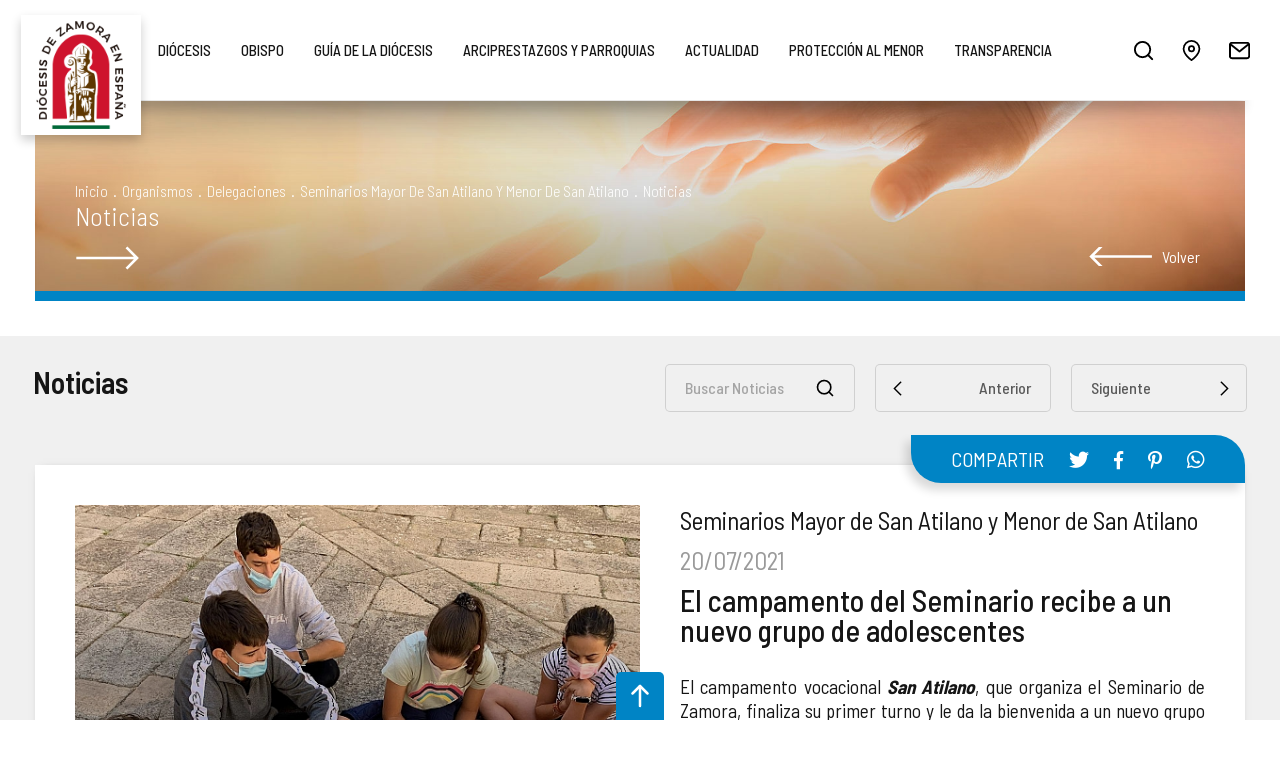

--- FILE ---
content_type: text/css
request_url: https://www.diocesisdezamora.es/css/css.css?v=924051291
body_size: 13699
content:
* {
	-moz-box-sizing: border-box;
	-webkit-box-sizing: border-box;
	-webkit-text-size-adjust: none;
	box-sizing: border-box;
	outline: none;
	backface-visibility: hidden
}

::-webkit-input-placeholder {
	color: #A4A4A4;
	opacity: 1
}

:-moz-placeholder {
	color: #A4A4A4;
	opacity: 1
}

::-moz-placeholder {
	color: #A4A4A4;
	opacity: 1
}

:-ms-input-placeholder {
	color: #A4A4A4;
	opacity: 1
}

:-webkit-autofill,
:-webkit-autofill:hover,
:-webkit-autofill:focus {
	background-color: transparent;
	-webkit-box-shadow: 0 0 0px 1000px white inset
}

::-webkit-scrollbar {
	width: 5px;
	height: 5px
}

::-webkit-scrollbar-button {
	width: 0px;
	height: 0px
}

::-webkit-scrollbar-thumb {
	border: none;
	border-radius: 0;
	background: #0084c5
}

::-webkit-scrollbar-thumb:active {
	background: #0084c5
}

::-webkit-scrollbar-track {
	border: none;
	border-radius: 0;
	background: #ffffff
}

::-webkit-scrollbar-track:active {
	background: #ffffff
}

::-webkit-scrollbar-corner {
	background: transparent
}

input:-webkit-autofill {
	-webkit-box-shadow: 0 0 0px 1000px #FFFFFF inset
}

body {
	margin: 0;
	padding: 0;
	font-family: 'Barlow Semi Condensed', sans-serif;
	font-size: 62.5%;
	color: #151515
}

img {
	border: 0;
	outline: 0;
	transform-style: preserve-3d
}

input,
input[type=text],
input[type=email],
input[type=password],
input[type=tel],
input[type=time],
input[type=date],
textarea,
select {
	-webkit-appearance: none;
	border-radius: 0;
	border: 0;
	font-family: 'Barlow Semi Condensed', sans-serif;
	margin: 0;
	padding: 0
}

form {
	margin: 0;
	padding: 0
}

a {
	text-decoration: none
}

.limpia,
.espacio {
	clear: both
}

.uppercase {
	text-transform: uppercase
}

.centrar {
	text-align: center !important
}

.oculto {
	display: none !important
}

.invisible {
	opacity: 0;
	visibility: hidden
}

.transicion_on,
.transicion {
	transition: all 250ms linear;
	-webkit-transition: all 250ms linear;
	-moz-transition: all 250ms linear;
	-o-transition: all 250ms linear;
	-ms-transition: all 250ms linear
}

#mensaje-dialog {
	display: none
}

.der {
	float: right
}

.izq {
	float: left
}

.textos_js {
	display: none
}

.contenedor {
	max-width: 1810px;
	margin: 0 auto
}

.relative {
	position: relative
}

.underline {
	position: relative
}

.underline:after {
	background: #151515;
	bottom: -1px;
	content: '';
	height: 1px;
	left: 0;
	position: absolute;
	width: 0;
	transition: all 250ms linear;
	-webkit-transition: all 250ms linear;
	-moz-transition: all 250ms linear;
	-o-transition: all 250ms linear;
	-ms-transition: all 250ms linear
}

.underlinebold:after {
	height: 2px;
	max-width: 8px
}

.underline.blanco:after {
	background: #FFFFFF
}

.underline.azul:after {
	background: #2A5196
}

#cabecera {
	-webkit-box-shadow: 0px 10px 40px -20px rgba(0, 0, 0, .25);
	-moz-box-shadow: 0px 10px 40px -20px rgba(0, 0, 0, .25);
	box-shadow: 0px 10px 40px -20px rgba(0, 0, 0, .25)
}

#cabecera .contenedor-cabecera {
	margin: 0 auto;
	max-width: 1810px;
	padding: 15px 8px;
	position: relative;
	width: 98%
}

#cabecera #logo-cabecera {
	display: block;
	float: left;
	height: 70px;
	width: 120px;
	position: relative;
	z-index: 9
}

#cabecera #logo-cabecera img {
	display: block;
	height: auto;
	width: 100%;	/*border-radius: 100%;*/
	box-shadow: 0px 5px 10px rgb(0 0 0 / 20%);
	background: #ffffff;
	padding: 6px;
	max-width: 120px;
}

#cabecera #enlaces-cabecera {
	float: right;
	padding: 15px 0;
	position: relative;
	z-index: 9
}

#cabecera #enlaces-cabecera .enlace {
	background: center no-repeat;
	background-size: 23px;
	border-radius: 50%;
	display: inline-block;
	height: 40px;
	width: 40px;
	margin-left: 8px;
	line-height: 40px;
	text-align: center;
	font-size: 1.8em;
	color: #151515
}

#cabecera #enlaces-cabecera .enlace.facebook {
	margin-left: 100px;
	font-size: 1.6em
}

#cabecera #enlaces-cabecera .enlace.buscar {
	background-image: url(../img/web/ico-search.svg)
}

#cabecera #enlaces-cabecera .enlace.ubicacion {
	background-image: url(../img/web/ico-chincheta.svg);
	background-size: 21px
}

#cabecera #enlaces-cabecera .enlace.contactar {
	background-image: url(../img/web/ico-contactar.svg)
}

#cabecera #enlaces-cabecera .enlace.menu {
	background-image: url(../img/web/ico-menu.svg);
	display: none
}

#cabecera #menu-superior {
	text-align: center
}

#cabecera #menu-superior ul.nivel-1 {
	left: 0;
	line-height: 70px;
	list-style: none;
	margin: 0;
	padding: 0;
	position: absolute;
	right: 200px;
	z-index: 5
}

#cabecera #menu-superior ul.nivel-1 li.level-1 {
	display: inline-block;
	margin: 0 25px;
	position: relative;
	vertical-align: top
}

#cabecera #menu-superior ul.nivel-1 li.level-1 a.sel:before,
#cabecera #menu-superior ul.nivel-1 li.level-1 a.sel:after {
	width: 10px;
	height: 3px;
	content: '';
	position: absolute;
	top: -8px;
	left: 0;
	right: 0;
	margin: 0 auto;
	z-index: 1;
	background: #0084c5
}

#cabecera #menu-superior ul.nivel-1 li.level-1 a.sel:before {
	top: auto;
	bottom: -10px
}

#cabecera #menu-superior ul.nivel-1 li.level-1 a.link-1 {
	color: #151515;
	font-size: 1.667em;
	font-weight: 500;
	text-transform: uppercase
}

#cabecera #menu-superior ul.nivel-2 {
	display: none;
	background: #FFFFFF;
	border-radius: 4px;
	font-size: 1.8em;
	left: 0;
	line-height: 30px;
	list-style: none;
	margin: 20px 0 0 0;
	padding: 10px;
	position: absolute;
	text-align: left;
	top: 100%;
	white-space: nowrap;
	-webkit-box-shadow: 0px 0px 10px -8px rgba(0, 0, 0, .75);
	-moz-box-shadow: 0px 0px 10px -8px rgba(0, 0, 0, .75);
	box-shadow: 0px 0px 10px -8px rgba(0, 0, 0, .75);
	overflow: visible !important
}

#cabecera #menu-superior ul.nivel-2:after {
	bottom: 100%;
	left: 22px;
	border: solid transparent;
	content: "";
	height: 0;
	width: 0;
	position: absolute;
	pointer-events: none;
	border-color: rgba(255, 255, 255, 0);
	border-bottom-color: #FFFFFF;
	border-width: 6px;
	margin-left: -6px
}

#cabecera #menu-superior ul.nivel-2 li {
	margin-bottom: 2px
}

#cabecera #menu-superior ul.nivel-2 li:last-child {
	margin-bottom: 0
}

#cabecera #menu-superior ul.nivel-2 li a {
	background: #F0F0F0;
	color: #151515;
	padding-left: 25px;
	padding-right: 50px;
	line-height: 40px;
	display: block;
	font-weight: 400;
	position: relative
}

#cabecera #menu-superior ul.nivel-2 li a.sel {
	background: #0084c5;
	color: #ffffff
}

#cabecera #menu-superior ul.nivel-1 li.level-1 ul.nivel-2 li a.sel:after,
#cabecera #menu-superior ul.nivel-1 li.level-1 ul.nivel-2 li a.sel:before {
	width: unset;
	height: unset;
	content: unset;
	position: unset;
	top: unset;
	left: unset;
	right: unset;
	margin: unset;
	z-index: unset;
	background: unset
}

#cabecera #menu-superior ul.nivel-2 li a:before {
	content: '·';
	color: #2A83C1;
	font-size: 3.25em;
	padding-right: 10px;
	position: absolute;
	left: 10px;
	top: -6px;
	margin: 0;
	height: 5px;
	transition: all 250ms linear;
	-webkit-transition: all 250ms linear;
	-moz-transition: all 250ms linear;
	-o-transition: all 250ms linear;
	-ms-transition: all 250ms linear
}

#cabecera #menu-superior ul.nivel-2 li a:after {

	/*content: '.'*/
}

#pie {
	margin-top: 50px
}

#pie .contenido-pie {
	background: url(../img/web/logo-pie.png) top 35px center no-repeat #FFFFFF;
	background-size: contain;
	padding: 100px 0 70px;
	text-align: center
}

#pie .contenido-pie .newsletter {
	padding-bottom: 60px
}

#pie .contenido-pie .newsletter .rotulo {
	font-size: 1.667em;
	font-weight: 600;
	margin-bottom: 50px
}

#pie .contenido-pie .newsletter .contiene-input {
	width: 90%;
	max-width: 310px;
	position: relative;
	margin: 0 auto
}

#pie .contenido-pie .newsletter .checks {
	font-size: 16px;
	line-height: 20px;
	margin: 20px 0 0 0
}

#pie .contenido-pie .newsletter .checks a {
	color: #0084c5;
	font-weight: 600;
	text-decoration: underline
}

#pie .contenido-pie .newsletter .checks label {
	padding-left: 40px
}

#pie .contenido-pie .newsletter .contiene-input:after {
	background: #2A83C1;
	bottom: 0;
	content: '';
	height: 2px;
	left: 0;
	position: absolute;
	right: 0;
	width: 0;
	transition: all 200ms linear;
	-webkit-transition: all 200ms linear;
	-moz-transition: all 200ms linear;
	-o-transition: all 200ms linear;
	-ms-transition: all 200ms linear
}

#pie .contenido-pie .newsletter .contiene-input #texto_newsletter {
	background: transparent;
	border-bottom: 1px solid #151515;
	color: #151515;
	font-size: 1.458em;
	line-height: 40px;
	padding-right: 60px;
	position: relative;
	width: 100%
}

#pie .contenido-pie .newsletter .contiene-input .enviar-newsletter {
	background: url(../img/web/arrow-newsletter.png) right center no-repeat;
	bottom: 0;
	position: absolute;
	right: 0;
	top: 0;
	width: 55px
}

#pie .contenido-pie .enlaces {
	margin: 0 auto;
	max-width: 750px;
	width: 95%
}

#pie .contenido-pie .enlaces ul {
	display: block;
	margin: 0;
	padding: 0;
	text-align: center;
	list-style: none;
	vertical-align: top
}

#pie .contenido-pie .enlaces ul li {
	padding: 3px 0;
	display: inline-block;
	vertical-align: top;
	margin: 0 10px
}

#pie .contenido-pie .enlaces ul li a {
	text-transform: uppercase;
	font-size: 1.458em;
	color: #151515
}

#pie .contenido-pie .social {
	padding: 60px
}

#pie .contenido-pie .social a {
	height: 30px;
	color: #151515;
	font-size: 2em;
	line-height: 30px;
	margin: 0 10px;
	width: 30px;
	text-align: center;
	display: inline-block
}

#pie .contenido-pie .social a .fa-facebook-f {
	font-size: .9em
}

#pie .contenido-pie .datos-contacto {
	font-size: 1.458em
}

#pie .contenido-pie .datos-contacto div {
	padding: 2px 0
}

#pie .contenido-pie .datos-contacto a {
	color: #151515
}

#pie .contenido-pie .datos-contacto span {
	margin: 0 5px
}

#pie .inferior {
	background: #2A5196;
	color: #FFFFFF;
	font-size: 1.458em;
	padding: 55px 150px
}

#pie .inferior a {
	color: #FFFFFF
}

#banners-portada {
	padding: 0 35px 35px 35px
}

#banners-portada .banner-destacado {
	border-bottom: 10px solid #2A5196;
	display: inline-block;
	position: relative;
	vertical-align: bottom;
	width: 55.67%
}

#banners-portada .banner-destacado img {
	width: 100%;
	height: auto;
	display: block
}

#banners-portada .banner-destacado .texto-banner {
	bottom: 0;
	color: #FFFFFF;
	left: 0;
	padding: 40px 50px;
	position: absolute;
	right: 0;
	z-index: 1;
	padding-top: 40%;
	background: -moz-linear-gradient(top, rgba(0, 0, 0, 0) 0%, rgba(0, 0, 0, 0.65) 100%);
	background: -webkit-linear-gradient(top, rgba(0, 0, 0, 0) 0%, rgba(0, 0, 0, 0.65) 100%);
	background: linear-gradient(to bottom, rgba(0, 0, 0, 0) 0%, rgba(0, 0, 0, 0.65) 100%);
	filter: progid:DXImageTransform.Microsoft.gradient(startColorstr='#00000000', endColorstr='#a6000000', GradientType=0)
}

#banners-portada .banner-destacado .texto-banner .titulo {
	color: #FFFFFF;
	display: block;
	font-size: 3.333em;
	font-weight: 400
}

#banners-portada .banner-destacado .texto-banner .fecha {
	color: #ffffff;
	font-size: 1.6em;
	font-weight: 500
}

#banners-portada .banner-destacado .texto-banner .link {
	background: url(../img/web/arrow-newsletter-white.png) left center no-repeat;
	display: inline-block;
	margin-top: 12px;
	padding: 8px 15px;
	width: 80px
}

#banners-portada .banners-activos {
	border-bottom: 10px solid #2A83C1;
	display: inline-block;
	position: relative;
	vertical-align: bottom;
	width: 44.3%
}

#banners-portada .banners-activos:after {
	background: #83AFCD;
	bottom: -10px;
	content: '';
	height: 10px;
	position: absolute;
	right: 0;
	width: 50%
}

#banners-portada .banners-activos .item-banner {
	display: inline-block;
	vertical-align: top;
	position: relative;
	width: 50%
}

#banners-portada .banners-activos .item-banner img {
	display: block;
	height: auto;
	width: 100%
}

#banners-portada .banners-activos .item-banner .texto-banner {
	bottom: 0;
	color: #FFFFFF;
	left: 0;
	padding: 30px 20px;
	position: absolute;
	right: 0;
	z-index: 1;
	padding-top: 40%;
	background: -moz-linear-gradient(top, rgba(0, 0, 0, 0) 0%, rgba(0, 0, 0, 0.65) 100%);
	background: -webkit-linear-gradient(top, rgba(0, 0, 0, 0) 0%, rgba(0, 0, 0, 0.65) 100%);
	background: linear-gradient(to bottom, rgba(0, 0, 0, 0) 0%, rgba(0, 0, 0, 0.65) 100%);
	filter: progid:DXImageTransform.Microsoft.gradient(startColorstr='#00000000', endColorstr='#a6000000', GradientType=0)
}

#banners-portada .banners-activos .item-banner .titulo {
	color: #FFFFFF;
	display: block;
	font-size: 1.8em;
	white-space: nowrap;
	overflow: hidden;
	text-overflow: ellipsis;
	font-weight: 400;
	padding-bottom: 20px;
	position: relative
}

#banners-portada .banners-activos .item-banner .titulo:after {
	background: #FFFFFF;
	bottom: 0;
	content: '';
	height: 1px;
	left: 0;
	position: absolute;
	width: 30px;
	transition: all 250ms linear;
	-webkit-transition: all 250ms linear;
	-moz-transition: all 250ms linear;
	-o-transition: all 250ms linear;
	-ms-transition: all 250ms linear
}

.encabezado-seccion {
	padding-bottom: 30px
}

.encabezado-seccion .subtitulo {
	font-size: 2.5em;
	font-weight: 200;
	line-height: .75em;
	margin: 0 0 10px 0
}

.encabezado-seccion .titular {
	font-size: 5.4em;
	font-weight: 700;
	line-height: 1em;
	margin: 0;
	padding: 0
}

.carrusel_relacionados.owl-carousel .owl-nav,
#banners-portada #banners-portada .owl_banner_destacados .owl-nav,
#noticias-portada #carrusel-noticias .owl-nav,
#eventos-portada #carrusel-eventos .owl-nav,
#campanias-portada #carrusel-campanias .owl-nav {
	position: absolute;
	right: 0;
	top: -48px
}

.carrusel_relacionados.owl-carousel .owl-nav button,
#banners-portada .owl_banner_destacados .owl-nav button,
#noticias-portada #carrusel-noticias .owl-nav button,
#eventos-portada #carrusel-eventos .owl-nav button,
#campanias-portada #carrusel-campanias .owl-nav button {
	background: url(../img/web/arrow-newsletter.png) center no-repeat;
	display: inline-block;
	height: 30px;
	margin: 0 5px;
	border-radius: 4px;
	width: 60px;
	transition: all 250ms linear;
	-webkit-transition: all 250ms linear;
	-moz-transition: all 250ms linear;
	-o-transition: all 250ms linear;
	-ms-transition: all 250ms linear
}

.carrusel_relacionados.owl-carousel .owl-nav button.owl-prev,
#banners-portada .owl_banner_destacados .owl-nav button.owl-prev,
#noticias-portada #carrusel-noticias .owl-nav button.owl-prev,
#eventos-portada #carrusel-eventos .owl-nav button.owl-prev,
#campanias-portada #carrusel-campanias .owl-nav button.owl-prev {
	background-image: url(../img/web/arrow-newsletter-left.png)
}

.cont_carrusel_relacionados,
#noticias-portada {
	background: #F0F0F0;
	padding: 60px 0 30px 0;
	position: relative
}

.item_noticia {
	background: #FFFFFF;
	border-radius: 4px;
	display: inline-block;
	vertical-align: top;
	margin-right: 0.835%;
	margin-bottom: 50px;
	width: 19.33%;
	-webkit-box-shadow: 0px 30px 25px -30px rgba(0, 0, 0, .25);
	-moz-box-shadow: 0px 30px 25px -30px rgba(0, 0, 0, .25);
	box-shadow: 0px 30px 25px -30px rgba(0, 0, 0, .25);
	padding-bottom: 154px;
	position: relative
}

.item_noticia:nth-child(5n) {
	margin-right: 0
}

.item_noticia .imagen {
	border-radius: 4px;
	display: block
}

.item_noticia .imagen img {
	display: block;
	width: 100%;
	height: auto;
	border-radius: 4px
}

.item_noticia .textos {
	padding: 20px;
	position: absolute;
	left: 0;
	right: 0;
	bottom: 0;
	z-index: 1;
	background: #ffffff
}

.item_noticia .textos .titulo {
	color: #151515;
	font-size: 2em;
	display: -webkit-box;
	-webkit-line-clamp: 2;
	-webkit-box-orient: vertical;
	overflow: hidden;
	font-weight: 600;
	height: 2.1em;
	line-height: 1em
}

.item_noticia .textos .fecha {
	font-size: 1.45em;
	color: #9a9a9a;
	margin: 20px 0 0 0;
	font-weight: 500;
	display: block
}

.lectura .ver,
.item_noticia .textos .url {
	color: #0082c3;
	display: block;
	font-size: 1.45em;
	padding-left: 70px;
	position: relative;
	line-height: 1em;
	margin: 20px 0 0 0;
	overflow: hidden
}

.lectura .ver:after,
.item_noticia .textos .url:after {
	content: '';
	background: #0082c3;
	width: 50px;
	height: 1px;
	position: absolute;
	left: 0;
	top: 50%;
	transform: translateY(-50%);
	transition: all 250ms linear;
	-webkit-transition: all 250ms linear;
	-moz-transition: all 250ms linear;
	-o-transition: all 250ms linear;
	-ms-transition: all 250ms linear
}

.item_noticia .textos .mas_info {
	color: #2A83C1;
	font-size: 1.458em;
	position: relative;
	padding-left: 70px;
	line-height: 1em
}

.item_noticia .textos .mas_info:after {
	background: #2A83C1;
	position: absolute;
	content: '';
	width: 50px;
	top: 55%;
	left: 0;
	height: 1px;
	margin: auto 0;
	transition: all 250ms linear;
	-webkit-transition: all 250ms linear;
	-moz-transition: all 250ms linear;
	-o-transition: all 250ms linear;
	-ms-transition: all 250ms linear
}

.carrusel_relacionados.owl-loaded .owl-item,
#carrusel-noticias.owl-loaded .owl-item {
	padding-bottom: 40px
}

.carrusel_relacionados.owl-loaded .owl-item .item_noticia,
#carrusel-noticias.owl-loaded .owl-item .item_noticia {
	width: 100%;
	margin: 0
}

#campanias-portada {
	background: #F0F0F0;
	padding: 60px 0 30px 0;
	position: relative
}

.item-campania {
	background: #FFFFFF;
	border-radius: 4px;
	display: inline-block;
	margin-bottom: 50px;
	margin-right: 1.515%;
	vertical-align: top;
	width: 32.32%;
	-webkit-box-shadow: 0px 30px 25px -30px rgba(0, 0, 0, .25);
	-moz-box-shadow: 0px 30px 25px -30px rgba(0, 0, 0, .25);
	box-shadow: 0px 30px 25px -30px rgba(0, 0, 0, .25);
	padding-bottom: 109px
}

.item-campania:nth-child(3n) {
	margin-right: 0
}

.item-campania .contiene-imagen {
	position: relative
}

.item-campania .contiene-imagen .imagen {
	display: block
}

.item-campania .contiene-imagen .imagen img {
	border-radius: 4px;
	width: 100%;
	height: auto;
	display: block
}

.item-campania .contiene-imagen .acciones-campania {
	position: absolute;
	right: 20px;
	top: 20px
}

.item-campania .contiene-imagen .acciones-campania a {
	background: center no-repeat;
	background-color: #2A83C1;
	background-size: 20px;
	border-radius: 50%;
	display: block;
	height: 40px;
	margin-bottom: 10px;
	width: 40px
}

.item-campania .contiene-imagen .acciones-campania a.sharethis {
	background-image: url(../img/web/ico-compartir-white.svg)
}

.item-campania .contiene-imagen .acciones-campania a.enlace_campania {
	background-color: #FFFFFF;
	background-image: url(../img/web/ico-link.svg)
}

.item-campania .contiene-texto {
	position: relative;
	padding: 28px;
	position: absolute;
	right: 0;
	left: 0;
	bottom: 40px;
	z-index: 1;
	background: #ffffff;
	border-radius: 0 0 5px 5px
}

.item-campania .contiene-texto .iconito {
	background: url(../img/web/ico-book-white.svg) center no-repeat;
	background-color: #2A83C1;
	background-size: 20px;
	border-radius: 50%;
	display: block;
	height: 40px;
	margin-bottom: 5px;
	width: 40px;
	position: absolute;
	top: -20px;
	right: 20px
}

.item-campania .contiene-texto .fecha_campania {
	color: #2A83C1;
	font-size: 1.6em;
	margin-bottom: 10px;
	font-weight: 500
}

.item-campania .contiene-texto .titulo_campania {
	color: #151515;
	font-size: 2em;
	white-space: nowrap;
	overflow: hidden;
	text-overflow: ellipsis;
	display: block;
	font-weight: 600
}

#carrusel-campanias.owl-loaded .owl-item {
	padding-bottom: 40px
}

#carrusel-campanias.owl-loaded .owl-item .item-campania {
	width: 100%;
	margin: 0
}

#eventos-portada {
	padding: 20px 0 50px
}

#eventos-portada .item_evento {
	border: 10px solid #F0F0F0;
	background: #F0F0F0;
	color: #5A5A5A;
	display: none;
	font-size: 1.667em;
	margin-bottom: 1.33%;
	margin-right: 1.33%;
	padding: 10px;
	vertical-align: top;
	width: 24%
}

#eventos-portada .item_evento:first-child,
#eventos-portada .owl-loaded .item_evento {
	display: inline-block
}

#eventos-portada .owl-loaded .item_evento {
	width: 100%;
	margin: 0
}

#eventos-portada .item_evento:nth-child(4n) {
	margin-right: 0
}

#eventos-portada .item_evento .fecha {
	background: url(../img/web/ico-calendario-azul.svg) center left no-repeat;
	background-size: 18px;
	display: block;
	font-weight: 500;
	padding-left: 26px
}

#eventos-portada .item_evento .titulo {
	display: block;
	padding: 10px 0 5px 26px;
	position: relative
}

#canales-portada {
	padding: 50px 0
}

#canales-portada .bloque-mitad {
	float: left;
	padding: 0 14px;
	position: relative;
	vertical-align: top;
	width: 33.333%
}

#canales-portada .bloque-mitad .foto {
	height: 350px;
	background: center no-repeat;
	background-size: cover;
}

#canales-portada .bloque-mitad.canal-youtube .foto {
	background-image: url(../img/web/bg-canal-youtube.jpg)
}

#canales-portada .bloque-mitad.canal-cope .foto {
	background-image: url(../img/web/bg-canal-cope.jpg)
}

#canales-portada .bloque-mitad.boletin-informativo .foto {
	background-image: url(../img/web/bg-canal-boletin.jpg)
}

/*#canales-portada .bloque-mitad .luto {
position: absolute;
z-index: 1;
left: 0;
right: 0;
top: 0;
bottom: 0;
background: rgba(255, 255, 255, .8);
background: -moz-linear-gradient(left, rgba(255, 255, 255, .95) 0%, rgba(255, 255, 255, .6) 80%, rgba(255, 255, 255, .2) 100%);
background: -webkit-gradient(left top, right top, color-stop(0%, rgba(255, 255, 255, .95)), color-stop(80%, rgba(255, 255, 255, .6)), color-stop(100%, rgba(255, 255, 255, .2)));
background: -webkit-linear-gradient(left, rgba(255, 255, 255, .95) 0%, rgba(255, 255, 255, .6) 80%, rgba(255, 255, 255, .2) 100%);
background: -o-linear-gradient(left, rgba(255, 255, 255, .95) 0%, rgba(255, 255, 255, .6) 80%, rgba(255, 255, 255, .2) 100%);
background: -ms-linear-gradient(left, rgba(255, 255, 255, .95) 0%, rgba(255, 255, 255, .6) 80%, rgba(255, 255, 255, .2) 100%);
background: linear-gradient(to right, rgba(255, 255, 255, .95) 0%, rgba(255, 255, 255, .6) 80%, rgba(255, 255, 255, .2) 100%);
filter: progid:DXImageTransform.Microsoft.gradient(startColorstr='#ffffff', endColorstr='#ffffff', GradientType=1)
}*/
#canales-portada .bloque-mitad .encabezado-seccion {
	position: relative;
	z-index: 9
}

#canales-portada .bloque-mitad .descripcion-canal {
	font-size: 2em;
	margin: 0;
	width: 80%;
	position: relative;
	z-index: 9;
	font-weight: 500;
	height: 4em
}

#canales-portada .bloque-mitad .botonera {
	position: absolute;
	bottom: 50px;
	right: 50px;
	left: 50px;
	z-index: 5;
	z-index: 9
}

#canales-portada .bloque-mitad .botonera a {
	background: #2A83C1;
	border-radius: 5px;
	color: #FFFFFF;
	display: inline-block;
	font-size: 1.875em;
	font-weight: 500;
	line-height: 50px;
	margin-right: 15px;
	padding: 0 24px;
	position: relative;
	text-transform: uppercase
}

#canales-portada .bloque-mitad .botonera a.especialito {
	padding-right: 60px;
	margin-right: 50px
}

#canales-portada .bloque-mitad .botonera a.play {
	background: url(../img/web/ico-angulito.png) 88% center no-repeat  #2A83C1;
	padding-right: 68px
}

#canales-portada .bloque-mitad .botonera a.especialito:after {
	background: url(../img/web/ico-angulito.png) center no-repeat #2A83C1;
	content: '';
	position: absolute;
	right: -40px;
	top: -15px;
	width: 80px;
	height: 80px;
	border-radius: 50%;
	z-index: 9;
	transition: all 250ms linear;
	-webkit-transition: all 250ms linear;
	-moz-transition: all 250ms linear;
	-o-transition: all 250ms linear;
	-ms-transition: all 250ms linear
}

#canales-portada .bloque-mitad .botonera a.especialito:before {
	content: '';
	position: absolute;
	right: -50px;
	top: -25px;
	width: 100px;
	height: 100px;
	border-radius: 50%;
	background: #2A83C1;
	opacity: .25;
	z-index: 5;
	transition: all 250ms linear;
	-webkit-transition: all 250ms linear;
	-moz-transition: all 250ms linear;
	-o-transition: all 250ms linear;
	-ms-transition: all 250ms linear
}

#canales-portada .bloque-mitad .botonera .contiene-boton {
	border-radius: 8px;
	display: inline-block;
	margin-right: 25px;
	line-height: 50px;
	vertical-align: top
}

#canales-portada .bloque-mitad .botonera .contiene-boton .rotulo {
	color: #2A83C1;
	display: block;
	font-size: 2em;
	font-weight: 500;
	padding-right: 25px;
	text-transform: uppercase;
	padding-left: 24px
}

div.migas {
	height: 290px;
	background-size: cover;
	background-position: center;
	background-repeat: no-repeat;
	border-bottom: solid 10px #0084c5;
	margin: 35px;
	margin-top: 0;
	position: relative
}

div.migas .relativo {
	position: absolute;
	left: 50px;
	bottom: 20px;
	z-index: 1
}

div.migas .segmentos {
	font-size: 1.6em;
	color: #ffffff;
	font-weight: 300
}

div.migas .segmentos span {
	display: inline-block;
	margin: 0 5px;
	vertical-align: top
}

div.migas .segmentos a {
	color: inherit;
	display: inline-block;
	vertical-align: top;
	text-transform: capitalize
}

div.migas .titulo {
	color: #ffffff;
	margin: 0;
	font-weight: 300;
	font-size: 3.3em;
	display: inline-block;
	background: url(../img/web/arrow-migas.svg) left bottom -20px no-repeat;
	padding-bottom: 40px;
	background-size: 66px
}

section.noticias {
	background: #f0f0f0;
	padding: 35px
}

section.noticias .contenedor {
	max-width: none
}

section.noticias .superior {
	margin-bottom: 25px;
	position: relative
}

section.contacto .tit,
section.noticias .superior .rotulo {
	font-size: 6em;
	font-weight: 600;
	display: inline-block;
	vertical-align: top;
	color: #151515;
	margin: 0 0 0 20px;
	line-height: 1.2em;
	max-width: 55%;
	white-space: nowrap;
	text-overflow: ellipsis;
	overflow: hidden
}

section.noticias .superior .filtros {
	float: right;
	margin-right: 20px
}

.superior .combobreaker {
	display: inline-block;
	font-size: 1.6em;
	box-shadow: 0 0 0px 1px #d0d0d0 inset;
	vertical-align: top;
	border-radius: 5px;
	height: 48px;
	position: relative;
	cursor: pointer;
	line-height: 48px;
	padding: 0 40px 0 20px;
	font-weight: 500;
	margin-left: 20px
}

.superior .combobreaker .tit_combo {
	display: block;
	min-width: 120px;
	position: relative;
}
.superior .combobreaker .tit_combo:after {
	content: '';
	top: 0;
	bottom: 0;
	right: 100%;
	position:absolute;
	width: 20px;
}
.superior .combobreaker .tit_combo:before {
	content: '';
	top: 0;
	bottom: 0;
	left: 100%;
	position:absolute;
	width: 40px;
}

.superior .combobreaker.ordenar {
	background: url(../img/web/down.svg) right 20px center no-repeat;
	background-size: 20px
}

.superior .combobreaker.buscar {
	background: url(../img/web/ico-search.svg) right 20px center no-repeat;
	background-size: 20px
}

.superior .combobreaker .items_combo {
	display: none;
	position: absolute;
	background: #ffffff;
	top: 100%;
	right: 0;
	z-index: 3;
	width: 180px;
	box-shadow: 0px 0px 10px -8px rgb(0 0 0 / 75%);
	padding: 10px 20px;
	border-radius: 5px;
	margin-top: 10px
}

.superior .combobreaker .items_combo a {
	display: block;
	line-height: 40px;
	color: #151515
}

.superior .combobreaker .items_combo a.sel {
	color: #0082c3
}

.superior .combobreaker input[type="text"] {
	border-width: 0;
	background: none;
	font-size: inherit;
	width: 120px;
	margin-right: 10px;
	-webkit-appearance: none;
	-moz-appearance: none;
	appearance: none;
	text-overflow: ellipsis;
	overflow: hidden;
	white-space: nowrap;
	font-weight: 500
}

.superior .combobreaker input[type="submit"] {
	width: 48px;
	height: 48px;
	position: absolute;
	right: 0;
	top: 0;
	overflow: hidden;
	background: none;
	cursor: pointer;
	text-indent: -9999px
}

section.noticias .items {
	padding: 0 14px
}

.resultados_articulos .item,
section.noticias .item {
	display: inline-block;
	vertical-align: top;
	width: calc(100% / 5 - 14px);
	margin: 15px 7px;
	position: relative;
	padding-bottom: 150px;
	z-index: 1;
	-webkit-box-shadow: 0px 30px 25px -25px rgba(0, 0, 0, .5);
	-moz-box-shadow: 0px 30px 25px -25px rgba(0, 0, 0, .5);
	box-shadow: 0px 30px 25px -25px rgba(0, 0, 0, .5);
	-webkit-box-shadow: 0px 30px 25px -30px rgba(0, 0, 0, .25);
	-moz-box-shadow: 0px 30px 25px -30px rgba(0, 0, 0, .25);
	box-shadow: 0px 30px 25px -30px rgba(0, 0, 0, .25)
}

.resultados_articulos .item .imagen,
section.noticias .item .imagen {
	display: block
}

.resultados_articulos .item .imagen img,
section.noticias .item .imagen img {
	border-radius: 5px;
	height: auto;
	width: auto;
	max-width: 100%;
	max-height: 100%;
	display: block
}

.resultados_articulos .item .txt,
section.noticias .item .txt {
	padding: 20px;
	position: absolute;
	left: 0;
	right: 0;
	bottom: 0;
	z-index: 1;
	border-radius: 0 0 5px 5px;
	background: #ffffff
}

.resultados_articulos .item .titulo,
section.noticias .item .titulo {
	font-size: 2em;
	color: #151515;
	display: -webkit-box;
	-webkit-line-clamp: 2;
	-webkit-box-orient: vertical;
	overflow: hidden;
	font-weight: 600;
	height: 2.1em;
	line-height: 1em
}

.resultados_articulos .item .descripcion,
.item-campania .contiene-texto .descripcion,
.item_noticia .textos .descripcion,
section.noticias .item .descripcion {
	font-size: 1.35em;
	display: -webkit-box;
	-webkit-line-clamp: 4;
	-webkit-box-orient: vertical;
	overflow: hidden;
	margin: 0 0 0 0;
	line-height: 1.4em;
	transform: scale(1, 0);
	-webkit-transform: scale(1, 0);
	-moz-transform: scale(1, 0);
	-o-transform: scale(1, 0);
	-ms-transform: scale(1, 0);
	height: 0
}

.resultados_articulos .item .fecha,
section.noticias .item .fecha {
	font-size: 1.45em;
	color: #9a9a9a;
	margin: 20px 0 0 0;
	font-weight: 500;
	display: block
}

.resultados_articulos .item .url,
section.noticias .item .url {
	color: #0082c3;
	display: block;
	font-size: 1.45em;
	padding-left: 70px;
	position: relative;
	line-height: 1.2em;
	margin: 20px 0 0 0;
	overflow: hidden
}

.resultados_articulos .item .url:after,
section.noticias .item .url:after {
	content: '';
	background: #0082c3;
	width: 50px;
	height: 1px;
	position: absolute;
	left: 0;
	top: 50%;
	transform: translateY(-50%);
	transition: all 250ms linear;
	-webkit-transition: all 250ms linear;
	-moz-transition: all 250ms linear;
	-o-transition: all 250ms linear;
	-ms-transition: all 250ms linear
}

div.paginathor {
	position: relative;
	z-index: 3;
	margin-top: 15px
}

div.paginathor .total {
	font-size: 1.67em;
	margin-left: 15px;
	display: inline-block;
	vertical-align: top;
	width: 280px;
	margin-top: 30px
}

div.paginathor .paginador-listado {
	display: inline-block;
	vertical-align: top;
	width: calc(100% - 300px);
	text-align: right
}

div.paginathor .paginador-listado a,
div.paginathor .paginador-listado span {
	margin-right: 10px;
	width: 50px;
	height: 50px;
	line-height: 48px;
	font-size: 1.6em;
	font-weight: 500;
	color: #555555;
	border: solid 1px #d0d0d0;
	border-radius: 5px;
	display: inline-block;
	vertical-align: top;
	text-align: center;
	transition: all 250ms linear;
	-webkit-transition: all 250ms linear;
	-moz-transition: all 250ms linear;
	-o-transition: all 250ms linear;
	-ms-transition: all 250ms linear
}

div.paginathor .paginador-listado .pagina-actual {
	background: #e4e4e4
}

div.paginathor .paginador-listado .anterior,
div.paginathor .paginador-listado .siguiente {
	width: 180px;
	padding: 0 20px;
	background: url(../img/web/next.svg) right 10px center no-repeat;
	background-size: 20px
}

div.paginathor .paginador-listado .anterior {
	background-position: left 10px center;
	background-image: url(../img/web/prev.svg)
}

div.paginathor .paginador-listado .anterior a,
div.paginathor .paginador-listado .siguiente a {
	width: auto;
	margin: 0;
	border-width: 0;
	display: block;
	font-size: 16px;
	font-weight: 500;
	text-align: left
}

div.paginathor .paginador-listado .anterior a {
	text-align: right
}

#cabecera {
	-webkit-box-shadow: none;
	-moz-box-shadow: none;
	box-shadow: none
}

#banners-portada {
	position: relative
}

div.migas:after,
#banners-portada:after {
	content: '';
	position: absolute;
	top: 0;
	left: 35px;
	right: 35px;
	background: url(../img/web/shadowtop.png) top center no-repeat;
	height: 100px
}

div.migas .volver {
	position: absolute;
	right: 45px;
	bottom: 25px;
	z-index: 1;
	color: #ffffff;
	font-size: 1.6em;
	padding-left: 74px;
	background: url(../img/web/back.svg) left center no-repeat;
	background-size: 66px
}

article.noticia {
	background: #f0f0f0;
	padding: 0 55px;
	padding-bottom: 140px
}

article.noticia .multimedia {
	display: inline-block;
	vertical-align: top;
	width: 600px
}

article.noticia .multimedia .item {
	display: none;
	position: relative
}

article.noticia .multimedia .item:after {
	position: absolute;
	content: '';
	left: 0;
	right: 0;
	bottom: 0;
	top: 0;
	z-index: 1;
	background: -moz-linear-gradient(top, rgba(0, 0, 0, 0) 0%, rgba(0, 0, 0, 0.65) 100%);
	background: -webkit-linear-gradient(top, rgba(0, 0, 0, 0) 0%, rgba(0, 0, 0, 0.65) 100%);
	background: linear-gradient(to bottom, rgba(0, 0, 0, 0) 0%, rgba(0, 0, 0, 0.65) 100%);
	filter: progid:DXImageTransform.Microsoft.gradient(startColorstr='#00000000', endColorstr='#a6000000', GradientType=0)
}

article.noticia .multimedia .item.video:before {
	position: absolute;
	content: '';
	left: 0;
	right: 0;
	bottom: 0;
	top: 0;
	z-index: 1;
	background: url(../img/web/play.svg) center no-repeat;
	background-size: 80px;
	transition: all 250ms linear;
	-webkit-transition: all 250ms linear;
	-moz-transition: all 250ms linear;
	-o-transition: all 250ms linear;
	-ms-transition: all 250ms linear
}

article.noticia .multimedia .item img {
	width: auto;
	height: auto;
	max-height: 100%;
	max-width: 100%;
	display: block
}

article.noticia .multimedia .item span {
	font-size: 1.6em;
	color: #ffffff;
	opacity: .6;
	position: absolute;
	left: 30px;
	bottom: 34px;
	z-index: 2;
	right: 30px
}

article.noticia .multimedia .item:nth-child(1) {
	display: block
}

article.noticia .multimedia .owl-nav {
	display: block
}

article.noticia .multimedia .owl-nav button {
	position: absolute;
	top: 50%;
	transform: translateY(-50%);
	z-index: 1;
	left: 30px;
	right: 30px;
	border-width: 0;
	width: 66px;
	height: 66px;
	background: url(../img/web/back.svg) center no-repeat;
	background-size: 66px
}

article.noticia .multimedia .owl-nav button.owl-next {
	position: absolute;
	right: 30px;
	left: auto;
	background-image: url(../img/web/arrow-migas.svg)
}

article.noticia .textos {
	background: #ffffff;
	display: inline-block;
	width: calc(100% - 620px);
	vertical-align: top;
	padding: 60px;
	margin-left: 20px;
	box-shadow: 0px 0px 10px -8px rgb(0 0 0 / 75%);
	position: relative;
	min-height: 600px
}

article.noticia .textos:after {
	position: absolute;
	bottom: -140px;
	left: 0;
	right: 0;
	height: 140px;
	background: url(../img/web/shadowtext.png) top center no-repeat;
	background-size: contain;
	z-index: 1;
	content: ''
}

article.noticia .fecha_noticia,
article.noticia .nombre_delegacion {
	font-size: 2.5em;
	color: #151515;
	margin: 0 0 10px 0
}

article.noticia .fecha_noticia {
	color: #9a9a9a;
	text-transform: capitalize;
	margin: 0 0 40px 0
}

article.noticia .titulo_noticia {
	font-size: 3.3em;
	font-weight: 500;
	color: #151515;
	line-height: 1em;
	margin: 0 0 30px 0
}

article.noticia .descripcion {
	font-size: 19px !important;
	line-height: 24px !important
}

article.noticia .descripcion p {
	margin: 30px 0 !important
}

article.noticia .descripcion p a {
	color: #0084c5 !important;
	text-decoration: underline !important
}

article.noticia .descripcion img {
	display: block;
	max-width: 100%;
	padding: 20px;
	height: auto;
}

article.noticia .link {
	height: 40px;
	line-height: 40px;
	border-radius: 5px;
	display: inline-block;
	color: #ffffff;
	font-size: 1.6em;
	margin-right: 20px;
	color: #151515;
	text-decoration: underline;
	padding-left: 50px;
	position: relative;
	margin-bottom: 20px;
}

article.noticia .link:after {
	background: url(../img/web/ico-link-white.svg) center no-repeat #0084c5;
	background-size: 20px;
	content: '';
	position: absolute;
	left: 0;
	top: 0;
	bottom: 0;
	width: 40px;
	border-radius: 100%;
	transition: all 250ms linear;
	-webkit-transition: all 250ms linear;
	-moz-transition: all 250ms linear;
	-o-transition: all 250ms linear;
	-ms-transition: all 250ms linear
}

article.noticia .link.doc:after {
	background: url(../img/web/ico-book-white.svg) center no-repeat #0084c5
}

article.noticia .link.download:after {
	background: url(../img/web/down2.svg) center no-repeat #0084c5
}

article.noticia .textos ul {
	margin-left: 20px;
	padding-left: 0
}

article.noticia .textos ul li {
	padding-left: 15px;
	background: url(../img/web/dot.svg) left 7px no-repeat;
	background-size: 10px;
	list-style: none;
	line-height: 2em
}

article.noticia .textos ul ul {
	margin-left: 0;
	padding-left: 0
}

article.noticia .textos ul ul li {
	background-image: url(../img/web/dott.svg);
	background-size: 10px;
	margin-left: 20px
}

.filtros .boton {
	background: #e4e4e4;
	height: 48px;
	line-height: 48px;
	border-radius: 5px;
	display: inline-block;
	padding: 0 50px;
	font-size: 1.6em;
	color: #5a5a5a;
	font-weight: 500
}

section.noticias.ficha .superior  .filtros {
	margin-right: 20px
}

.filtros .boton.anterior,
.filtros .boton.siguiente {
	background-image: url(../img/web/next.svg);
	background-size: 25px;
	background-repeat: no-repeat;
	background-position: right 10px center;
	text-align: left;
	background-color: transparent;
	box-shadow: 0 0 0px 1px #d0d0d0 inset;
	margin-left: 20px;
	width: 176px;
	padding-left: 20px
}

.filtros .boton.anterior {
	background-image: url(../img/web/prev.svg);
	background-position: left 10px center;
	text-align: right;
	padding-right: 20px
}

section.campanias .item .fecha {
	margin-top: 0;
	color: #0084c5;
	margin-bottom: 10px;
	text-transform: capitalize
}

section.campanias .item .titulo {
	-webkit-line-clamp: 1;
	height: 1.1em
}

section.campanias .item .book {
	position: absolute;
	top: -20px;
	right: 20px;
	width: 40px;
	height: 40px;
	background: url(../img/web/ico-book-white.svg) center no-repeat #0084c5;
	background-size: 20px;
	border-radius: 100%;
	text-indent: -999px;
	overflow: hidden
}

.resultados_articulos .item .acciones,
.carrusel_relacionados .item_noticia .acciones,
section#noticias-portada .item_noticia .acciones,
section.noticias .item .acciones,
section.campanias .item .acciones {
	position: absolute;
	right: 20px;
	top: 20px
}

.resultados_articulos .item .acciones a,
.carrusel_relacionados .item_noticia .acciones a,
section#noticias-portada .item_noticia .acciones a,
section.noticias .item .acciones a,
section.campanias .item .acciones a {
	background: center no-repeat;
	background-color: #2A83C1;
	background-size: 20px;
	border-radius: 50%;
	display: block;
	height: 40px;
	margin-bottom: 10px;
	width: 40px;
	text-indent: -999px;
	overflow: hidden
}

.resultados_articulos .item .acciones a.sharethis,
.carrusel_relacionados .item_noticia .acciones a.sharethis,
section#noticias-portada .item_noticia .acciones a.sharethis,
section.noticias .item .acciones a.sharethis,
section.campanias .item .acciones a.sharethis {
	background-image: url(../img/web/ico-compartir-white.svg)
}

.resultados_articulos .item .acciones a.link,
section.campanias .item .acciones a.link {
	background-color: #FFFFFF;
	background-image: url(../img/web/ico-link.svg)
}

section.campanias .item .txt {
	padding: 28px
}

.resultados_articulos .item .acciones .redes,
.carrusel_relacionados .item_noticia .acciones .redes,
section#noticias-portada .item_noticia .acciones .redes,
section.noticias .item .acciones .redes,
.item-campania .contiene-imagen .acciones-campania .redes,
section.campanias .item .acciones .redes {
	position: absolute;
	top: 0;
	right: 50px;
	white-space: nowrap;
	z-index: 1
}

.resultados_articulos .item .redes a,
.carrusel_relacionados .item_noticia .redes a,
section#noticias-portada .item_noticia .redes a,
section.noticias .item .acciones .redes a,
.item-campania .contiene-imagen .acciones-campania .redes a,
section.campanias .item .acciones .redes a {
	display: inline-block;
	margin: 0 0 0 10px;
	text-indent: 0;
	text-align: center;
	line-height: 40px;
	color: #ffffff;
	font-size: 2em;
	transform: scale(0, 0);
	-webkit-transform: scale(0, 0);
	-moz-transform: scale(0, 0);
	-o-transform: scale(0, 0);
	-ms-transform: scale(0, 0)
}

section.campanias .item {
	width: calc(100% / 3 - 30px);
	margin: 20px 15px;
	padding-bottom: 109px
}

section.campanias .items {
	padding-right: 0
}

.carrusel_relacionados .item_noticia .redes.ok a,
section#noticias-portada .item_noticia .redes.ok a,
section.noticias .item .redes.ok a,
.item-campania .contiene-imagen .acciones-campania .redes.ok a,
section.campanias .item .acciones .redes.ok a {
	transform: scale(1, 1);
	-webkit-transform: scale(1, 1);
	-moz-transform: scale(1, 1);
	-o-transform: scale(1, 1);
	-ms-transform: scale(1, 1)
}

.xunderline {
	position: relative
}

.xunderline:before,
.xunderline:after {
	width: 10px;
	height: 3px;
	content: '';
	position: absolute;
	top: -8px;
	left: 0;
	right: 0;
	margin: 0 auto;
	z-index: 1;
	background: #0084c5;
	transition: all 250ms linear;
	-webkit-transition: all 250ms linear;
	-moz-transition: all 250ms linear;
	-o-transition: all 250ms linear;
	-ms-transition: all 250ms linear;
	opacity: 0;
	width: 0
}

.xunderline:before {
	top: auto;
	bottom: -10px
}

.xunderline.sel:after,
.xunderline.sel:before {
	opacity: 1
}

.cont_owl_banner_destacados {
	width: 55.67%;
	display: inline-block;
	vertical-align: top;
	position: relative
}

.owl_banner_destacados .banner-destacado {
	width: auto !important
}

#banners-portada .banners-activos {
	vertical-align: top
}

#banners-portada .owl_banner_destacados .owl-dots {
	left: auto;
	text-align: right;
	left: 50px;
	position: absolute;
	bottom: 180px
}

#banners-portada .owl_banner_destacados .owl-dots button {
	background: #0084c5;
	width: 7px;
	height: 7px;
	border-radius: 100%;
	display: inline-block;
	vertical-align: top;
	margin: 0 5px 0 0
}

#banners-portada .owl_banner_destacados .owl-dots button.active {
	background-color: #ffffff
}

.txt_buscado {
	position: absolute;
	left: 0;
	top: 42px;
	font-size: 1.55em;
	margin: 0
}

.sin_registros {
	padding: 100px;
	font-size: 2.5em;
	text-align: center
}

.reset_search {
	position: absolute;
	background: #0084c5;
	color: #ffffff;
	left: -20px;
	top: 0;
	bottom: 0;
	white-space: nowrap;
	border-radius: 5px;
	padding: 0 20px;
	font-size: 1em;
	font-weight: 500;
	transform: translateX(-100%);
	cursor: pointer
}

.reset_search:hover {
	background-color: #151515
}

section.enlaces .item .fecha {
	white-space: nowrap;
	overflow: hidden;
	text-overflow: ellipsis
}

article.descarga .descripcion {
	margin-top: 80px
}

article.contenido {
	background: #f9f9f9;
	padding: 0 55px;
	padding-bottom: 40px;
	padding-top: 40px
}

article.contenido .titulo_noticia {
	font-size: 66px !important;
	font-weight: 700 !important
}

article.contenido .textos {
	background: none;
	display: block;
	width: auto;
	padding: 0;
	margin-left: 0;
	box-shadow: none;
	min-height: 200px
}

article.contenido .textos:after {
	display: none
}

article.noticia .descripcion h3 {
	font-size: 25px !important;
	font-weight: 600 !important
}

article.curia {
	padding-left: 35px;
	padding-right: 35px
}

article.curia .textos {
	min-height: 10px
}

article.curia .subtit {
	font-size: 2.5em;
	font-weight: 600;
	margin: 60px 0 0 0
}

section.sedes {
	margin: 0 35px;
	background: #f9f9f9
}

section.sedes .item {
	display: inline-block;
	width: calc(50% - 40px);
	vertical-align: top;
	background: #ffffff;
	-webkit-box-shadow: 0px 30px 25px -30px rgb(0 0 0 / 25%);
	-moz-box-shadow: 0px 30px 25px -30px rgba(0, 0, 0, .25);
	box-shadow: 0px 30px 25px -30px rgb(0 0 0 / 25%);
	margin-right: 40px
}

section.sedes .item:nth-child(2) {
	margin-right: 0;
	margin-left: 40px
}

section.sedes .item .txt {
	padding: 24px 30px;
	box-shadow: 0 0 5px rgb(0 0 0 / 10%)
}

section.sedes .item .txt .tit {
	font-size: 2.5em;
	color: #0084c5;
	margin: 0 0 18px 0;
	line-height: 1em
}

section.sedes .item .txt .desc {
	font-size: 1.6em;
	font-weight: 500;
	margin: 0;
	line-height: 1em
}

section.sedes .item .txt .desc .mail {
	padding-left: 50px;
	position: relative;
	display: inline-block;
	vertical-align: top;
	color: inherit;
	margin-left: 10px
}

section.sedes .item .txt .desc .mail:after {
	content: '';
	width: 40px;
	height: 40px;
	content: '';
	position: absolute;
	left: 0;
	top: -12px;
	z-index: 1;
	border-radius: 100%;
	background: url(../img/web/ico-contactar-white.svg) center no-repeat #0084c5;
	background-size: 20px;
	transition: all 250ms linear;
	-webkit-transition: all 250ms linear;
	-moz-transition: all 250ms linear;
	-o-transition: all 250ms linear;
	-ms-transition: all 250ms linear
}

section.sedes .item img {
	width: 100%;
	height: auto;
	display: block
}

section.sedes .item .txt .desc .mail:after {
	content: '';
	width: 40px;
	height: 40px;
	content: '';
	position: absolute;
	left: 0;
	top: -12px;
	z-index: 1;
	border-radius: 100%;
	background: url(../img/web/ico-contactar-white.svg) center no-repeat #0084c5;
	background-size: 20px;
	transition: all 250ms linear;
	-webkit-transition: all 250ms linear;
	-moz-transition: all 250ms linear;
	-o-transition: all 250ms linear;
	-ms-transition: all 250ms linear
}

.toblerone {
	margin: 0 35px;
	padding-top: 30px;
	font-size: 16px;
	font-weight: 600
}

.toblerone td {
	padding: 15px 30px;
	position: relative;
	font-weight: 600;
	border-radius: 5px
}

.toblerone td ul {
	margin: 0;
	list-style: none;
	padding: 0
}

.toblerone td ul li {
	background: url(../img/web/li.svg) left center no-repeat;
	background-size: 20px;
	padding-left: 30px;
	margin: 5px 0
}

.toblerone td a {
	color: inherit
}

.toblerone td.shadow {
	height: 10px;
	background: url(../img/web/line.jpg) top center repeat-y;
	background-size: contain;
	padding: 0
}

.toblerone .nivel_1_tipo_1 {
	font-size: 25px;
	font-weight: 600;
	text-transform: uppercase;
	display: block;
	margin: 60px 0 0 0
}

.toblerone .nivel_1_tipo_1 td {
	padding-top: 0;
	padding-bottom: 0
}

.toblerone .nivel_2_tipo_1 {
	height: 70px;
	line-height: 70px;
	position: relative
}

.toblerone .nivel_3_tipo_4 td a,
.toblerone .nivel_4_tipo_4 td a,
.toblerone .nivel_4_tipo_3 td a,
.toblerone .nivel_3_tipo_1 td a,
.toblerone .nivel_2_tipo_1 td a {
	position: absolute;
	right: 30px;
	color: #ffffff;
	text-transform: uppercase;
	top: 50%;
	padding-left: 50px;
	transform: translateY(-50%)
}

.toblerone .nivel_3_tipo_4 td a,
.toblerone .nivel_4_tipo_4 td a,
.toblerone .nivel_4_tipo_3 td a,
.toblerone .nivel_3_tipo_1 td a {
	color: #0084c5
}

.toblerone .nivel_3_tipo_4 td a:after,
.toblerone .nivel_4_tipo_4 td a:after,
.toblerone .nivel_4_tipo_3 td a:after,
.toblerone .nivel_3_tipo_1 td a:after,
.toblerone .nivel_2_tipo_1 td a:after {
	content: '';
	width: 40px;
	height: 40px;
	content: '';
	position: absolute;
	left: 0;
	top: 14px;
	z-index: 1;
	border-radius: 100%;
	background: url(../img/web/ico-contactar-blue.svg) center no-repeat #ffffff;
	background-size: 20px;
	transition: all 250ms linear;
	-webkit-transition: all 250ms linear;
	-moz-transition: all 250ms linear;
	-o-transition: all 250ms linear;
	-ms-transition: all 250ms linear
}

.toblerone .nivel_3_tipo_4 td a:after,
.toblerone .nivel_4_tipo_4 td a:after,
.toblerone .nivel_4_tipo_3 td a:after,
.toblerone .nivel_3_tipo_1 td a:after {
	background-image: url(../img/web/ico-contactar-white.svg);
	background-color: #0084c5;
	top: -10px
}

.toblerone .nivel_2_tipo_1 td {
	background: #0084c5;
	position: relative;
	color: #ffffff;
	border-radius: 5px;
	text-transform: uppercase;
	padding-top: 0px;
	padding-bottom: 0px
}

.toblerone .nivel_3_tipo_1,
.toblerone .nivel_3_tipo_4 {
	text-transform: uppercase
}

.toblerone .nivel_3_tipo_1 td,
.toblerone .nivel_3_tipo_4 td {
	height: 70px;
	background: #ffffff
}

.toblerone .nivel_3_tipo_1 td,
.toblerone .nivel_3_tipo_4 .celda1 {
	color: #0084c5
}

.toblerone .nivel_3_tipo_3 td,
.toblerone .nivel_4_tipo_3 td,
.toblerone .nivel_4_tipo_4 td {
	height: 50px;
	background: #ffffff
}

.toblerone .nivel_4_tipo_3 td,
.toblerone .nivel_4_tipo_4 .celda1 {
	padding-left: 60px;
	background: url(../img/web/li.svg) left 30px center no-repeat #ffffff;
	background-size: 20px
}

.toblerone .nivel_4_tipo_4 .celda2 {
	text-transform: uppercase
}

.toblerone .shadow.s4 {
	height: 4px
}

.toblerone .celda1 {
	width: 35%
}

.toblerone .nivel_2_tipo_4 td {
	padding-top: 30px;
	padding-bottom: 30px
}

.toblerone .nivel_2_tipo_4 .celda1 {
	vertical-align: top;
	text-transform: uppercase;
	color: #0084c5;
	background: #ffffff
}

.toblerone .nivel_2_tipo_4 .celda2 {
	background: #ffffff
}

#cabecera {
	position: fixed;
	left: 0;
	right: 0;
	top: 0;
	z-index: 333;
	background: #ffffff;
	-webkit-box-shadow: none;
	-moz-box-shadow: none;
	box-shadow: none
}

#cabecera:before,
#cabecera:after {
	position: absolute;
	left: 35px;
	right: 35px;
	bottom: 0;
	height: 50%;
	box-shadow: 0px 10px 10px rgba(0, 0, 0, .1);
	z-index: 0;
	content: ''
}

#cabecera:before {
	-webkit-box-shadow: none;
	-moz-box-shadow: none;
	box-shadow: none;
	background: #ffffff;
	z-index: 1;
	left: 0;
	right: 0
}

body {
	padding-top: 101px
}

section.parroquias .superior .rotulo,
section.noticias.horarios .superior .rotulo {
	font-size: 3.3em;
	text-transform: none;
	margin-left: 0
}

section.parroquias .superior .rotulo {
	margin-left: 20px
}

section.parroquias .superior .rotulo b,
section.noticias.horarios .superior .rotulo b {
	text-transform: capitalize;
	color: #0084c5
}

section.noticias.horarios .superior .filtros {
	margin-right: 0
}

section.noticias.horarios .items {
	padding: 0
}

table.table_ton {
	width: 100%;
	border-collapse: collapse
}

table.table_ton td,
table.table_ton th {
	padding: 10px 30px;
	border: 1px solid #ccc;
	text-align: left;
	background: #ffffff;
	font-size: 16px;
	line-height: 25px
}

table.table_ton td.resaltado {
	background: #EEEEEE;
}

table.table_ton td.resaltado_sel {
	background: #DDDDDD;
}

table.table_ton th {
	background: #0084c5;
	color: white;
	font-size: 20px;
	text-transform: uppercase;
	font-weight: 400;
	height: 50px;
	line-height: 50px;
	border-width: 0
}

table.table_ton th:nth-child(1) {
	border-radius: 5px 0 0 0
}

table.table_ton th:last-child {
	border-radius: 0 5px 0 0
}

table.table_ton .segunda-cabecera th:nth-child(1) {
	border-radius: 0
}

table.table_ton .segunda-cabecera  th:last-child {
	border-radius: 0
}

table.table_ton .segunda-cabecera th {
	background: #84c0dd
}

table.table_ton .obs {
	font-style: italic;
	font-size: .9em;
	padding-left: 20px;
	background: url(../img/web/up.svg) left center no-repeat;
	background-size: 16px
}

table.table_ton .horarios-nombre-parroquia {
	font-weight: 600;
	color: #0084c5;
	text-transform: uppercase
}

table.table_ton .horarios-nombre-parroquia span {
	font-weight: 400;
	display: block;
	line-height: 1em;
	text-transform: none
}

table.table_ton .dato {
	background-position: left top 3px;
	background-size: 21px;
	background-repeat: no-repeat;
	padding-left: 20px
}

table.table_ton .de_manana {
	background-image: url(../img/web/day.svg)
}

table.table_ton .de_tarde {
	background-image: url(../img/web/night.svg)
}

table.table_ton .end {
	border-radius: 0px 0 5px 5px;
	position: relative
}

table.table_ton .end:after {
	content: '';
	position: absolute;
	top: -1px;
	left: 0;
	right: 0;
	height: 1px;
	background: #ffffff
}

section.noticias.parroquias .item {
	position: relative
}

section.noticias.parroquias .item .mail,
section.noticias.parroquias .item .web {
	position: absolute;
	width: 40px;
	height: 40px;
	border-radius: 100%;
	right: 20px;
	top: 20px;
	z-index: 1;
	background: url(../img/web/ico-link-white.svg) center no-repeat #0084c5;
	background-size: 20px;
	text-indent: -99999px;
	overflow: hidden
}

section.noticias.parroquias .item .mail {
	background-image: url(../img/web/ico-contactar-white.svg)
}

section.noticias.parroquias .item .mailtop {
	top: 70px
}

section.parroquias .item {
	padding-bottom: 130px
}

section.parroquias .item .fecha {
	margin-top: 0
}

article.ficha_parroquia .textos .info_aux {
	font-size: 2em;
	font-weight: 500;
	margin: 0;
	margin-bottom: 40px;
	padding: 0;
	list-style: none;
	float: right;
	width: calc(100% - 650px);
}

article.ficha_parroquia .textos .arcipreste ~ .info_aux {
	float: none;
	width: auto;
}

article.ficha_parroquia .textos .info_aux li {
	margin: 10px 0;
	padding-left: 30px;
	background-repeat: no-repeat;
	background-size: 15px;
	line-height: 26px;
	background-position: left center
}

article.ficha_parroquia .textos .info_aux li.titular_parroquia {
	background-size: 20px;
	background-image: url(../img/web/titular_parroquia.svg)
}

article.ficha_parroquia .textos .info_aux li.telefono {
	background-size: 20px;
	background-image: url(../img/web/phone.svg)
}

article.ficha_parroquia .textos .info_aux li.email {
	background-size: 20px;
	background-image: url(../img/web/mail.svg)
}

article.ficha_parroquia .textos .info_aux li.direccion {
	background-size: 20px;
	background-image: url(../img/web/map.svg)
}

article.ficha_parroquia .textos .info_aux li.habitantes {
	background-size: 20px;
	background-image: url(../img/web/people.svg)
}

article.ficha_parroquia .textos .info_aux li.parrocos {
	background-image: url(../img/web/priest.svg);
	background-size: 22px;
	background-position: left -2px center
}

article.ficha_parroquia .textos .info_aux li.nombre_arciprestazgo {
	background-image: url(../img/web/church.svg);
	background-size: 22px;
	background-position: left -1px center
}

article.ficha_parroquia .textos .info_aux a {
	color: #0084c5
}

article.ficha_parroquia .textos .link {
	margin-bottom: 40px;
}

article.ficha_parroquia .textos .horarios_misas {
	float: right;
	width: calc(100% - 650px);
	font-size: 2em;
	font-weight: 500;
}

article.ficha_parroquia .textos .horarios_misas .titulo_horario_misa {
	margin-bottom: 20px;
	display: block;
	padding-left: 30px;
	background-repeat: no-repeat;
	background-image: url(../img/web/ico-calendario-azul.svg);
	background-size: 20px;
	background-position: left center
}

article.ficha_parroquia .textos .horarios_misas .horario_misa {
	background: #f0f0f0;
	margin-bottom: 10px;
	margin-left: 30px;
	width: calc(100% - 30px);
}

article.ficha_parroquia .textos .horarios_misas .horario_misa:last-child {
	margin-bottom: 0;
}

article.ficha_parroquia .textos .horarios_misas .horario_misa .subtitulo_horario_misa {
	display: block;
	padding: 0 10px;
	color: #ffffff;
	line-height: 40px;
	text-transform: uppercase;
	background: #0084c5;
}

article.ficha_parroquia .textos .horarios_misas .horario_misa .descripcion_horario_misa {
	padding: 20px;
}

article.ficha_parroquia .textos .horarios_misas .horario_misa .descripcion_horario_misa * {
	margin: 0;
	padding: 0;
	line-height: 25px;
}

article.ficha_parroquia .textos .horarios_misas .horario_misa .descripcion_horario_misa li {
	margin-bottom: 5px;
	padding-left: 15px;
	background-position: left 4px;
}

article.ficha_parroquia .textos .horarios_misas .horario_misa .descripcion_horario_misa li:last-child {
	margin-bottom: 0;
}

section.arciprestazgos .item {
	padding-bottom: 0
}

section.arciprestazgos .item  .txt {
	position: relative;
	left: unset;
	right: unset;
	bottom: unset
}

section.arciprestazgos .item .descripcion {
	-webkit-line-clamp: 8
}

section.arciprestazgos .item .descripcion .ico {
	display: block;
	line-height: 26px;
	padding-left: 30px;
	background-repeat: no-repeat;
	color: inherit;
	background-size: 20px;
	background-position: left center;
	font-size: 1.4em
}

.ficha_arciprestazgo .num_parroquias,
section.arciprestazgos .item .descripcion .ico.num_parroquias {
	background-image: url(../img/web/church.svg) !important
}

.ficha_arciprestazgo .num_parrocos,
section.arciprestazgos .item .descripcion .ico.num_parrocos {
	background-image: url(../img/web/priest.svg) !important
}

.ficha_arciprestazgo .num_religiosos,
section.arciprestazgos .item .descripcion .ico.num_religiosos {
	background-image: url(../img/web/pray.svg) !important
}

.ficha_arciprestazgo  .num_habitantes,
section.arciprestazgos .item .descripcion .ico.num_habitantes {
	background-image: url(../img/web/people.svg) !important
}

section.arciprestazgos .item .descripcion {
	height: 10em !important;
	position: relative;
	margin: 20px 0 0 0 !important;
	transform: scale(1, 1);
	-webkit-transform: scale(1, 1);
	-moz-transform: scale(1, 1);
	-o-transform: scale(1, 1);
	-ms-transform: scale(1, 1)
}

.ficha_arciprestazgo .arcipreste {
	color: #9a9a9a;
	font-size: 1.8em;
	margin-top: 0;
	font-weight: 500;
	margin-bottom: 30px
}

section.ficha_arciprestazgo .superior .rotulo {
	font-size: 3.3em
}

section.ficha_arciprestazgo .superior .rotulo b {
	color: #0084c5
}

article.ficha_arciprestazgo .textos {
	display: inline-block;
	width: auto;
	min-height: 200px;
	margin: 0;
	width: 460px
}

article.ficha_arciprestazgo .info_aux {
	margin-bottom: 0
}

article.ficha_arciprestazgo .toblerone {
	display: inline-block;
	margin: 0;
	padding: 60px;
	background: #ffffff;
	margin-left: 40px;
	vertical-align: top;
	width: calc(100% - 500px);
	box-shadow: 0px 0px 10px -8px rgb(0 0 0 / 75%)
}

article.ficha_arciprestazgo .toblerone .header {
	background: url(../img/web/li.svg) left center no-repeat #ffffff;
	background-size: 20px;
	color: #151515;
	font-size: 16px;
	text-transform: uppercase;
	font-weight: 600;
	height: 40px;
	line-height: 40px;
	padding: 0 30px;
	border-radius: 5px;
	display: inline-block;
	vertical-align: top;
	width: 50%
}

article.ficha_arciprestazgo .toblerone .header a {
	color: inherit
}

article.ficha_arciprestazgo .textos:after {
	display: none
}

article.ficha_arciprestazgo .nombre-parroco {
	color: #0084c5;
	font-size: 16px;
	position: relative;
	display: block;
	height: 50px;
	line-height: 50px;
	padding: 0 30px;
	text-transform: uppercase;
	border-bottom: solid 1px;
	font-weight: 600;
	margin-bottom: 15px
}

article.ficha_arciprestazgo .nombre-parroco a {
	position: absolute;
	right: 0px;
	color: #0084c5;
	text-transform: uppercase;
	top: 50%;
	padding-left: 50px;
	transform: translateY(-50%)
}

article.ficha_arciprestazgo .nombre-parroco a:after {
	content: '';
	width: 40px;
	height: 40px;
	content: '';
	position: absolute;
	left: 0;
	top: 14px;
	z-index: 1;
	border-radius: 100%;
	background: url(../img/web/ico-contactar-blue.svg) center no-repeat #ffffff;
	background-size: 20px;
	transition: all 250ms linear;
	-webkit-transition: all 250ms linear;
	-moz-transition: all 250ms linear;
	-o-transition: all 250ms linear;
	-ms-transition: all 250ms linear;
	background-image: url(../img/web/ico-contactar-white.svg);
	background-color: #0084c5;
	top: 4px
}

article.ficha_arciprestazgo .rotulo {
	font-weight: 700;
	font-size: 30px;
	margin: 0 0 20px 0
}

article.ficha_arciprestazgo .nombre-parroco {
	padding-left: 0
}

article.ficha_arciprestazgo .toblerone ul {
	list-style: none;
	margin: 0;
	padding: 0;
	line-height: 20px
}

article.ficha_arciprestazgo .toblerone ul li {
	margin: 5px 0;
	list-style: disc;
	margin-left: 45px;
	line-height: 30px
}

section.galerias .item .fecha {
	margin: 0 0 10px 0
}

section.galerias .descripcion .vid,
section.galerias .descripcion .aud,
section.galerias .descripcion .img {
	background: url(../img/web/img.svg) left center no-repeat;
	background-size: 20px;
	padding-left: 25px;
	font-size: 1.3em;
	margin: 0
}

section.galerias .descripcion .vid b,
section.galerias .descripcion .aud b,
section.galerias .descripcion .img b {
	font-size: 23px;
	font-weight: 400
}

section.galerias .descripcion .vid {
	background-image: url(../img/web/vid.svg)
}

section.galerias .descripcion .aud {
	background-image: url(../img/web/aud.svg)
}

section.ficha_galeria .superior .rotulo {
	font-size: 4.3em;
	display: block;
	max-width: 75%;
	width: 100%
}

section.ficha_galeria .superior .fecha_noticia {
	font-size: 3em;
	font-weight: 400;
	float: left;
	display: block;
	vertical-align: top;
	color: #9a9a9a;
	margin: 0 0 0 20px;
	text-transform: capitalize;
	line-height: 48px
}

article.galeria .multimedia .item {
	width: calc(100% / 5 - 20px);
	margin: 10px;
	vertical-align: top;
	display: inline-block !important;
	border-radius: 5px
}

article.galeria .multimedia .item img {
	display: block;
	border-radius: 5px
}

article.galeria .multimedia .item:after {
	border-radius: 5px
}

article.galeria .multimedia {
	display: block;
	text-align: left;
	width: auto
}

article.galeria {
	padding-left: 50px;
	padding-right: 50px
}

.sharon_stone {
	position: absolute;
	right: 0;
	background: #0084c5;
	z-index: 1;
	top: -20px;
	border-radius: 0 30px 0 30px;
	height: 48px;
	padding: 0 40px 0 40px;
	box-shadow: -5px 7px 10px 0px rgb(0 0 0 / 15%);
	color: #ffffff;
	font-size: 20px;
	text-transform: uppercase
}

.sharon_stone a {
	color: #ffffff;
	font-size: 20px;
	display: inline-block;
	line-height: 48px;
	margin-left: 25px
}

.sharon_stone a.facebook {
	font-size: 18px
}

.sharon_stone a.pinterest {
	font-size: 19px
}

div.jp-playlist li {
	margin: 10px 0;
	padding-top: 10px !important;
	padding-bottom: 10px !important
}

div.jp-audio,
div.jp-audio-stream,
div.jp-video {
	font-size: 20px !important;
	font-weight: 500 !important;
	font-family: 'Barlow Semi Condensed', sans-serif !important
}

div.jp-title,
div.jp-playlist {
	background: #ffffff !important;
	border-color: #dadada !important
}

div.jp-audio,
div.jp-audio-stream,
div.jp-video {
	border-color: #dadada !important
}

.item_mp3 {
	display: inline-block;
	width: calc(100% / 4);
	border: 10px solid #F0F0F0;
	background: url(../img/web/arrow-newsletter.svg) right 20px center no-repeat #ffffff;
	background-size: 30px;
	color: #5A5A5A;
	font-size: 1.667em;
	vertical-align: top
}

.item_mp3 .fecha {
	white-space: nowrap;
	overflow: hidden;
	text-overflow: ellipsis;
	display: block;
	background: url(../img/web/aud.svg) left 20px center no-repeat;
	padding: 10px;
	padding-left: 45px;
	background-size: 20px;
	line-height: 48px;
	font-weight: 500;
	box-shadow: 0 0 10px rgba(0, 0, 0, .1);
	padding-right: 55px
}

.mp3_ficha {
	position: relative;
	max-width: 420px;
	padding-top: 25px
}

.mp3_ficha .sharon_stone {
	left: 0;
	border-radius: 0;
	padding: 0 20px;
	text-align: right
}

.mp3_ficha .sharon_stone span {
	position: absolute;
	top: 50%;
	transform: translateY(-50%);
	left: 20px;
	z-index: 1
}

.ficha_galeria .contenedor {
	position: relative
}

.ficha_galeria .sharon_stone {
	position: absolute;
	left: auto;
	right: 20px;
	top: 0;
	display: inline-block;
	vertical-align: top;
	margin-left: 20px
}

.institutos .tabs {
	background: #ffffff;
	padding: 0 35px 35px 35px
}

.institutos .tabs a {
	display: inline-block;
	vertical-align: top;
	line-height: 48px;
	height: 48px;
	color: #151515;
	font-size: 1.6em;
	text-transform: uppercase;
	background: #f4f4f4;
	padding: 0 20px;
	margin-right: 20px;
	box-shadow: 0 0 1px black inset
}

.institutos .tabs a.sel {
	background: #0084c5;
	color: #ffffff
}

.institutos .toblerone {
	margin-top: 0;
	padding-top: 0
}

.magic_table td {
	background: #f4f4f4
}

.magic_table tr:nth-child(odd) td {
	background: #ffffff
}

.magic_table {
	padding-bottom: 40px
}

.magic_table .nivel_1 {
	font-size: 16px;
	color: #ffffff;
	background: #0084c5;
	line-height: 70px;
	border-radius: 5px;
	padding: 0 30px;
	margin-bottom: 10px;
	margin-top: 60px;
	margin-top: 30px;
	text-transform: uppercase;
	position: relative
}

.magic_table .nivel_3,
.magic_table .nivel_2 {
	position: relative;
	background: #ffffff;
	border-radius: 5px;
	height: 50px;
	line-height: 50px;
	background: url(../img/web/li.svg) left 30px center no-repeat #ffffff;
	background-size: 20px;
	padding-left: 60px;
	margin-bottom: 4px
}

.magic_table .nivel_3 {
	padding-left: 90px;
	background-position: left 60px center
}

.magic_table .nivel_1:after,
.magic_table .nivel_2:after,
.magic_table .nivel_3:after {
	content: '';
	background: url(../img/web/line.jpg) top center repeat-y;
	position: absolute;
	bottom: -4px;
	height: 4px;
	left: 0;
	right: 0;
	z-index: 1
}

.magic_table .nivel_1:after {
	height: 10px;
	bottom: -10px
}

.magic_table .celda2,
.magic_table .celda1 {
	display: inline-block;
	vertical-align: top;
	width: 50%
}

.magic_table .celda2 {
	text-align: right;
	padding-right: 30px
}

.magic_table a {
	position: absolute;
	right: 30px;
	color: #ffffff;
	text-transform: uppercase;
	top: 50%;
	padding-left: 50px;
	transform: translateY(-50%)
}

.magic_table a:after {
	content: '';
	width: 40px;
	height: 40px;
	content: '';
	position: absolute;
	left: 0;
	top: 14px;
	z-index: 1;
	border-radius: 100%;
	background: url(../img/web/ico-contactar-blue.svg) center no-repeat #ffffff;
	background-size: 20px;
	transition: all 250ms linear;
	-webkit-transition: all 250ms linear;
	-moz-transition: all 250ms linear;
	-o-transition: all 250ms linear;
	-ms-transition: all 250ms linear
}

.magic_table a.web {
	right: 140px
}

.magic_table a.web:after {
	background-image: url(../img/web/web.svg)
}

section.descargas_obispo .item .txt {
	position: relative;
	left: unset;
	right: unset;
	border-radius: 5px;
	bottom: unset
}

section.descargas_obispo .item .titulo {
	height: 1.1em;
	-webkit-line-clamp: 1
}

section.descargas_obispo .item {
	padding-bottom: 0
}

section.descargas_obispo .item .fecha {
	margin-top: 10px
}

section.trampa_mtop {
	margin-top: -140px
}

section.vicarias .item {
	padding-bottom: 110px
}

article.vicaria .equipo h2 {
	background: url(../img/web/people.svg) left center no-repeat;
	background-size: 20px;
	padding-left: 30px;
	line-height: 2em;
	color: #0084c5;
	font-weight: 400;
	margin: 0
}

article.vicaria .equipo p {
	margin-top: 0 !important;
	margin-left: 30px !important;
	margin-bottom: 10px !important
}

article.vicaria .link,
article.vicaria .telefono,
article.vicaria .direccion {
	background: url(../img/web/map.svg) left center no-repeat;
	background-size: 20px;
	padding-left: 30px;
	margin-bottom: 10px;
	line-height: 30px !important;
	text-decoration: none;
	height: 30px;
	display: block;
	margin-right: 0
}

article.vicaria .telefono {
	background-image: url(../img/web/phone.svg);
	background-size: 18px
}

article.vicaria .link {
	background-image: url(../img/web/ico-contactar-blue.svg)
}

article.vicaria .link:after {
	display: none
}

.owl-nav.disabled {
	display: none !important
}

article.vicaria {
	padding-bottom: 50px
}

#carrusel_organismos .item_noticia {
	padding-bottom: 110px
}

.institutos.vicaria .tabs {
	padding-top: 0;
	padding-bottom: 35px
}

article.secretaria .multimedia .item:after {
	opacity: .2
}

article.secretaria .multimedia .item {
	cursor: default
}

article.secretaria .multimedia .item span {
	display: none
}

article.full .textos {
	display: block;
	width: auto;
	min-height: 200px;
	margin-left: 0
}

section.noticias .superior .ver_todas {
	background: #0084c5;
	color: #ffffff;
	line-height: 48px;
	padding: 0 40px;
	position: absolute;
	right: 20px;
	font-size: 1.6em;
	text-transform: uppercase;
	font-weight: 500;
	top: 0;
	z-index: 1
}

section.contacto {
	padding: 40px;
	background: #f0f0f0
}

section.contacto .subtit {
	font-size: 2em;
	margin: 30px 0 0 0;
	color: #151515;
	max-width: 75%;
	padding-left: 20px
}

section.contacto .subtit a {
	color: #0084c5
}

section.contacto form {
	margin: 0 20px
}

section.contacto .campo {
	display: inline-block;
	vertical-align: top;
	width: calc(50% - 50px);
	padding-right: 50px;
	margin-top: 30px
}

section.contacto .campo.completo {
	width: auto;
	display: block;
	margin-top: 30px
}

section.contacto .campo label {
	font-size: 1.6em;
	display: block;
	display: none;
	color: #151515
}

section.contacto .campo input,
section.contacto .campo textarea {
	height: 40px;
	background: transparent;
	line-height: 40px;
	text-indent: 10px;
	border-width: 0;
	display: block;
	color: #151515;
	width: 100%;
	outline: none;
	border-bottom: solid 1px #708595;
	font-family: 'Roboto', sans-serif;
	font-size: 1.6em
}

section.contacto .campo textarea {
	height: 80px;
	resize: none
}

.pie_formulario {
	margin-top: 40px;
	margin-left: 10px
}

.pie_formulario .check {
	text-align: left;
	font-size: 1.6em;
	line-height: 1.6em;
	color: #151515
}

.pie_formulario .check a {
	color: #0084c5;
	font-weight: 600;
	text-decoration: underline
}

.pie_formulario .btn-enviar {
	background: #0084c5;
	color: #ffffff;
	text-transform: uppercase;
	display: inline-block;
	margin-top: 50px;
	font-size: 1.6em;
	font-weight: 600;
	text-decoration: none;
	padding-right: 35px;
	height: 48px;
	line-height: 48px;
	padding: 0 40px;
	cursor: pointer
}

.errores-formulario {
	padding: 40px;
	margin: 20px;
	font-size: 1.65em;
	color: #0084c5;
	background-color: #ffffff;
	box-shadow: 0 0 10px rgba(0, 0, 0, .1)
}

.errores-formulario ul {
	margin-bottom: 0
}

.clausula {
	font-size: 1.3em;
	margin: 20px 0
}

input[type=checkbox] + label {
	display: block;
	margin: 0;
	cursor: pointer;
	padding: 0
}

input[type=checkbox] {
	display: none
}

input[type=checkbox] + label:before {
	content: "\2714";
	border: 0.1em solid #151515;
	border-radius: 0.2em;
	display: inline-block;
	width: 1em;
	height: 1em;
	padding-left: 0.2em;
	padding-bottom: 0.3em;
	margin-right: 0.2em;
	vertical-align: bottom;
	color: transparent;
	transition: .2s;
	line-height: 1.2em
}

input[type=checkbox] + label:active:before {
	transform: scale(0)
}

input[type=checkbox]:checked + label:before {
	background-color: #0084c5;
	border-color: #0084c5;
	color: #fff
}

input[type=checkbox]:disabled + label:before {
	transform: scale(1);
	border-color: #aaa
}

input[type=checkbox]:checked:disabled + label:before {
	transform: scale(1);
	background-color: #bfb;
	border-color: #bfb
}

.cont_mapa {
	background: #ffffff;
	padding: 20px;
	box-shadow: 0 0 10px rgba(0, 0, 0, .1);
	margin: 20px
}

.cargando {
	position: fixed;
	top: 0;
	bottom: 0;
	left: 0;
	right: 0;
	background: rgba(255, 255, 255, .5);
	z-index: 555
}

.cargando .spinner {
	position: absolute;
	top: 50%;
	left: 0;
	right: 0;
	width: 70px;
	margin: 0 auto;
	text-align: center;
	transform: translate(0, -50%);
	-webkit-transform: translate(0, -50%);
	-moz-transform: translate(0, -50%);
	-o-transform: translate(0, -50%);
	-ms-transform: translate(0, -50%)
}

.cargando .spinner > div {
	display: inline-block;
	vertical-align: middle;
	height: 15px;
	width: 15px;
	margin-right: 2.5px;
	border-radius: 100%;
	background: #0084c5;
	animation: spinner 1.5s infinite ease-in-out both
}

.cargando .spinner > div:last-child {
	margin-right: 0
}

.cargando .spinner .bounce1 {
	animation-delay: -.5s
}

.cargando .spinner .bounce2 {
	animation-delay: -.25s
}

@keyframes spinner {
	0%,
	80%,
	100% {
		transform: scale(0);
		-webkit-transform: scale(0);
		-moz-transform: scale(0);
		-o-transform: scale(0);
		-ms-transform: scale(0)
	}

	40% {
		transform: scale(1);
		-webkit-transform: scale(1);
		-moz-transform: scale(1);
		-o-transform: scale(1);
		-ms-transform: scale(1)
	}

}

.simplebar-track.horizontal {
	display: none !important
}

.fancybox-bg {
	background: #151515
}

.fancybox-is-open .fancybox-bg {
	opacity: .9
}

.fancybox-show-caption .fancybox-bg {
	background: #151515
}

div.format_popup {
	max-width: 700px;
	margin: 0 auto;
	box-shadow: 0 0 10px rgba(0, 0, 0, .1);
	font-family: 'Barlow Semi Condensed', sans-serif;
	cursor: default !important;
	min-width: 260px
}

div.format_popup .tit,
div.format_popup h1,
div.format_popup h2,
div.format_popup h3,
div.format_popup h4,
div.format_popup h5 {
	font-weight: 600;
	font-size: 1.45em;
	text-transform: uppercase;
	margin: 20px 0
}

div.format_popup .tit {
	margin-top: 0
}

div.format_popup table,
div.format_popup ul,
div.format_popup ol,
div.format_popup p {
	font-size: 1.45em;
	margin: 20px 0 0 0;
	line-height: 2em
}

div.format_popup b,
div.format_popup strong {
	font-weight: 600
}

div.format_popup a {
	text-decoration: underline;
	color: #002844;
	font-weight: 600
}

div.format_popup .limit {
	height: 50vh;
	overflow: auto;
	padding-right: 20px
}

div.format_popup.minified .limit {
	height: auto;
	overflow: visible;
	min-width: 280px;
	padding-right: 0
}

div.format_popup .limit::-webkit-scrollbar {
	width: 5px;
	height: 5px
}

div.format_popup table {
	width: 100%;
	border-collapse: collapse;
	white-space: nowrap
}

div.format_popup tr:nth-of-type(odd) {
	background: #eee
}

div.format_popup th {
	background: #333;
	color: white;
	font-weight: bold
}

div.format_popup td,
div.format_popup th {
	padding: 6px;
	border: 1px solid #ccc;
	text-align: left
}

div.format_popup .scroll_table {
	overflow: auto
}

div.format_popup .scroll_table::-webkit-scrollbar-track {
	-webkit-box-shadow: inset 0 0 40px #f0f0f0
}

div.format_popup .scroll_table::-webkit-scrollbar {
	width: 16px;
	height: 16px
}

.toggle_rone {
	padding-left: 38px;
	background: url(../img/web/plus.svg) left 10px center no-repeat;
	background-size: 26px;
	font-size: 25px;
	font-weight: 500;
	background-color: #ffffff;
	line-height: 1em;
	height: 56px;
	line-height: 56px;
	box-shadow: 0px 10px 20px rgb(0 0 0 / 5%);
	display: inline-block;
	padding-right: 40px;
	cursor: pointer;
	margin-bottom: 20px
}

.toggle_rone.on {
	background-image: url(../img/web/minus.svg)
}

.toggle_text {
	padding: 0px 40px 10px 40px;
	display: none
}

article.enlaces_proteccion .link {
	display: block;
	font-size: 18px;
	text-decoration: none;
	margin-bottom: 20px
}

article.transparencia {
	width: calc(100% - 320px);
	display: inline-block;
	vertical-align: top
}

section.columns {
	display: inline-block;
	vertical-align: top;
	width: 320px
}

section.columns .items {
	padding: 0
}

section.columns .items .item {
	width: auto;
	display: block;
	margin-right: 0
}

section.columns .items .item .fecha {
	margin-top: 10px
}

article.transparencia .actividad {
	width: calc(100% - 440px)
}

article.transparencia .actividad .titulo {
	font-size: 2.6em;
	font-weight: 600;
	color: #0082c3;
	margin: 20px 0 0 0
}

article.transparencia .actividad .descripcion {
	font-size: 2em !important
}

article.transparencia .textos ul li {
	line-height: 1.6em
}

article.transparencia .actividades {
	position: relative
}

article.transparencia .actividades .rotulo {
	font-size: 3.6em;
	display: block;
	font-weight: 600
}

article.transparencia .cont_ingresos_gastos {
	position: absolute;
	right: 0;
	top: 102px;
	padding-right: 0;
	z-index: 1;
	width: 440px;
	text-align: right
}

article.transparencia .cont_ingresos_gastos .tit {
	color: #0082c3;
	font-size: 2.6em;
	font-weight: 600
}

article.transparencia .cont_ingresos_gastos .importe {
	font-size: 2em;
	display: block;
	text-align: right;
	margin: 5px 0 10px 0
}

article.transparencia .cont_ingresos_gastos .concepto {
	font-weight: 600;
	margin: 10px 0 0 0;
	font-size: 1.6em
}

article.transparencia .ingresos .importe {
	color: #37843a
}

article.transparencia .gastos .importe {
	color: #8c8c8c
}

.lectura .item {
	padding: 28px 20px;
	box-shadow: 0px 10px 10px #e4e4e4
}

.lectura .texto {
	font-size: 1.6em;	/*display: -webkit-box;
	-webkit-line-clamp: 12;
	-webkit-box-orient: vertical;
	overflow: hidden*/
}

.lectura .texto a {
	color: #0082c3;
	font-weight: 600
}

.lectura .texto strong,
.lectura .texto b {
	font-weight: 700
}

.lectura .fecha {
	font-size: 2em;
	color: #9a9a9a;
	margin: 0
}

.lectura {
	padding-bottom: 60px;
	margin: 0 50px
}

.lectura .contenedor {
	margin: 0;
	max-width: none;
	position: relative
}

.lectura.ficha .texto {
	display: block;
	-webkit-line-clamp: unset;
	-webkit-box-orient: unset;
	overflow: unset
}

article.noticia .textos table {
	width: 100%;
	border-collapse: collapse
}

article.noticia .textos tr:nth-of-type(odd) {
	background: #eee
}

article.noticia .textos th {
	background: #333;
	color: white;
	font-weight: bold
}

article.noticia .textos td,
article.noticia .textos th {
	padding: 6px;
	border: 1px solid #ccc;
	text-align: left
}

.toblerone .nivel_1_tipo_3 a {
	color: #151515;
	position: relative;
	text-transform: uppercase;
	padding-left: 50px;
	display: inline-block;
	margin-top: 40px;
	margin-bottom: 20px;
	margin-left: -10px
}

.toblerone .nivel_1_tipo_3 a:after {
	content: '';
	width: 40px;
	height: 40px;
	content: '';
	position: absolute;
	left: 0;
	top: 14px;
	z-index: 1;
	border-radius: 100%;
	background: url(../img/web/ico-contactar-blue.svg) center no-repeat #ffffff;
	background-size: 20px;
	transition: all 250ms linear;
	-webkit-transition: all 250ms linear;
	-moz-transition: all 250ms linear;
	-o-transition: all 250ms linear;
	-ms-transition: all 250ms linear;
	background-image: url(../img/web/ico-contactar-white.svg);
	background-color: #0084c5;
	top: -10px
}

.menu_ham {
	display: none
}

#back2Top {
	width: 48px;
	height: 48px;
	line-height: 48px;
	overflow: hidden;
	z-index: 333;
	cursor: pointer;
	position: fixed;
	text-indent: -9999px;
	bottom: 0;
	right: 0;
	left: 0;
	margin: 0 auto;
	text-align: center;
	font-size: 30px;
	text-decoration: none;
	background: url(../img/web/upp.svg) center no-repeat  #0084c5;
	background-size: 30px;
	border-radius: 5px 5px 0 0
}

.fancybox-thumbs__list a:before {
	border: 6px solid #0084c5
}

.fancybox-thumbs {
	background: #151515
}

section.sedes .item .foto {
	position: relative;
}

section.sedes .item .foto .redes {
	position: absolute;
	right: 0;
	bottom: 0;
	z-index: 1;
	font-size: 20px;
	color: #ffffff;
	background: #0084c5;
	padding: 5px 20px;
	border-radius: 50px 0 0 0;
}

section.sedes .item .foto .redes a {
	margin-left: 20px;
	color: inherit;
	display: inline-block;
	vertical-align: top;
}

div.migas.mini {
	height: 150px;
	background-color: #F0F0F0;
}

div.migas.mini .relativo {
	left: 20px;
}

div.migas.mini .titulo,
div.migas.mini .segmentos {
	color: #5A5A5A;
}

div.migas.mini .titulo {
	padding-bottom: 0;
	background: none;
}

div.migas.mini .volver {
	color: #5A5A5A;
	font-weight: 600;
	background-image: url(../img/web/prev.svg);
	background-size: 21px;
	text-transform: uppercase;
	padding-left: 25px;
}

section.hojas_diocesanas {
	width: 390px;
	float: left;
	margin-left: 35px;
	background: #ececec;
	padding-bottom: 200px;
}

section.hojas_diocesanas .rotulo {
	font-size: 3.3em;
	font-weight: 600;
	margin: 0;
	background: #ffffff;
	padding-bottom: 37px;
	padding-left: 20px;
}

section.hojas_diocesanas .item {
	display: block;
	margin: 0 20px;
	margin-bottom: 10px;
}

section.hojas_diocesanas .item .texto {
	padding: 20px;
	background: #ffffff;
	box-shadow: 0px 20px 20px -20px rgba(0, 0, 0, .2);
	display: inline-block;
	width: calc(100% - 120px);
	vertical-align: top;
	min-height: 120px;
	border-radius: 0 5px 5px 0;
}

section.hojas_diocesanas .item .texto .titulo {
	font-size: 1.45em;
	font-weight: 600;
	display: -webkit-box;
	-webkit-line-clamp: 2;
	-webkit-box-orient: vertical;
	overflow: hidden;
	height: 2.6em;
	color: #5A5A5A;
}

section.hojas_diocesanas .item .texto .fecha {
	font-size: 1.45em;
	color: #9a9a9a;
	font-weight: 500;
	margin-bottom: 20px;
}

section.hojas_diocesanas .item img {
	border-radius: 5px;
	display: inline-block;
	vertical-align: top;
	max-width: 120px;
	width: 100%;
	height: auto;
}

section.hojas_diocesanas .item.actual {
	margin-bottom: 40px;
	padding-top: 20px;
}

section.hojas_diocesanas .item.actual img {
	max-width: none;
}

section.hojas_diocesanas .item.actual .texto {
	width: auto;
	display: block;
	border-radius: 0 0 5px 5px;
}

section.hojas_diocesanas .item.actual .texto .titulo {
	-webkit-line-clamp: 3;
	font-size: 2em;
	height: 3.8em;
}

section.hojas_diocesanas .item.actual .texto .fecha {
	margin-bottom: 0;
}

section.hojas_diocesanas .ver_todos {
	display: inline-block;
	color: #5A5A5A;
	height: 50px;
	line-height: 50px;
	padding: 0 50px;
	font-size: 1.65em;
	margin-top: 40px;
	font-weight: 600;
	box-shadow: 0 0 0 1px #d5d5d5 inset;
	border-radius: 5px;
}

section.hojas_diocesanas .error {
	font-size: 2em;
	margin: 20px;
}

section.hoja_diocesana {
	float: left;
	margin-right: 35px;
	width: calc(100% - 490px);
	margin-left: 30px;
}

section.hoja_diocesana .superior {
	background: #ececec;
	padding: 30px;
	border-radius: 5px;
	box-shadow: 0px 40px 20px -20px rgba(0, 0, 0, .1);
}

section.hoja_diocesana .superior .fecha {
	font-size: 2em;
	color: #9a9a9a;
	margin-bottom: 10px;
	display: block;
}

section.hoja_diocesana .superior .titulo {
	font-size: 3.3em;
	font-weight: 600;
	color: #5A5A5A;
	margin-bottom: 25px;
}

section.hoja_diocesana .superior .descargar {
	background: #0084c5;
	color: #ffffff;
	font-size: 1.65em;
	font-weight: 500;
	padding: 0 50px;
	height: 50px;
	line-height: 50px;
	border-radius: 5px;
	display: inline-block;
	vertical-align: top;
	letter-spacing: .5px;
	text-transform: uppercase;
}

section.hoja_diocesana .superior .descripcion {
	font-size: 1.65em;
	margin-top: 40px;
}

section.hoja_diocesana .superior .descripcion a {
	color: #0084c5;
	text-decoration: underline;
	font-weight: 500;
}

section.hoja_diocesana .articulos .item {
	display: inline-block;
	width: calc(100% / 3 - 20px);
	margin: 30px;
	margin-left: 0;
	margin-bottom: 0;
	vertical-align: top;
}

section.hoja_diocesana .articulos .item:nth-child(3n) {
	margin-right: 0;
}

section.hoja_diocesana .articulos .item img {
	width: 100%;
	height: auto;
	border-radius: 5px;
}

section.hoja_diocesana .articulos .item a {
	display: block;
}

section.hoja_diocesana .articulos .item .texto {
	padding: 20px;
	background: #ffffff;
	box-shadow: 0px 20px 20px -20px rgba(0, 0, 0, .2);
}

section.hoja_diocesana .articulos .item .texto .fecha {
	font-size: 1.45em;
	color: #9a9a9a;
	margin-bottom: 10px;
	display: block;
}

section.hoja_diocesana .articulos .item .texto .titulo {
	font-weight: 600;
	color: #5A5A5A;
	margin-bottom: 25px;
	font-size: 2em;
	display: -webkit-box;
	-webkit-line-clamp: 2;
	-webkit-box-orient: vertical;
	overflow: hidden;
	height: 2.4em;
}

section.hoja_diocesana .articulos .item .texto .mas_info {
	color: #0084c5;
	font-size: 1.45em;
	padding-left: 60px;
	position: relative;
	line-height: 1em;
	font-weight: 500;
}

section.hoja_diocesana .articulos .item .texto .mas_info:after {
	position: absolute;
	left: 0;
	top: 50%;
	transform: translateY(-50%);
	z-index: 1;
	content: '';
	width: 50px;
	margin-top: 2px;
	height: 1px;
	background: #0084c5;
	transition: all 250ms linear;
	-webkit-transition: all 250ms linear;
	-moz-transition: all 250ms linear;
	-o-transition: all 250ms linear;
	-ms-transition: all 250ms linear;
}

section.hoja_diocesana .filtros {
	margin-bottom: 18px;
}

section.hoja_diocesana .categorias {
	display: inline-block;
	vertical-align: top;
	margin: 0;
	padding: 0;
	max-width: 800px;
	margin-top: -20px;
	overflow: hidden;
	height: 78px;
}

section.hoja_diocesana .categorias li {
	display: inline-block;
	vertical-align: top;
	margin-right: 20px;
	list-style: none;
	color: #5A5A5A;
	font-size: 1.45em;
	font-weight: 600;
	display: none;
	margin-top: 20px;
}

section.hoja_diocesana .categorias li.visible,
section.hoja_diocesana .categorias li:nth-child(1),
section.hoja_diocesana .categorias li:nth-child(2),
section.hoja_diocesana .categorias li:nth-child(3),
section.hoja_diocesana .categorias li:nth-child(4) {
	display: inline-block;
}

section.hoja_diocesana .categorias li a {
	color: inherit;
	display: block;
	padding: 0 30px;
	border-radius: 5px;
	background: #f0f0f0;
	box-shadow: 0 0 0 1px #d5d5d5 inset;
	height: 48px;
	line-height: 48px;
}

section.hoja_diocesana .categorias li.visible a {
	background: url(../img/web/filter.svg) right 20px center no-repeat #ffffff;
	background-size: 15px;
	padding-right: 80px;
}

section.hoja_diocesana .categorias li a.on {
	background-color: #0084c5;
	color: #ffffff;
}

section.hoja_diocesana .categorias li a#show_paper_filters.on {
	background-image: url(../img/web/filter2.svg);
}

body.show_paper_filters section.hoja_diocesana .categorias {
	height: auto;
	overflow: auto;
}

body.show_paper_filters section.hoja_diocesana .categorias li {
	display: inline-block;
}

section.hoja_diocesana section.noticias {
	padding: 0;
	background: none;
}

section.hoja_diocesana section.noticias .superior {
	margin-bottom: 0;
	background: none;
	padding: 0;
	border-radius: 0;
	box-shadow: none;
}

section.hoja_diocesana section.noticias .superior .filtros {
	float: none;
	margin-right: 0;
}

section.hoja_diocesana section.noticias .superior .filtros .categorias {
	float: left;
}

section.hoja_diocesana section.noticias .superior .filtros .combobreaker {
	float: right;
}

section.hoja_diocesana.listado {
	margin: 0 35px;
	width: auto;
	float: none;
}

section.hoja_diocesana.listado .rotulo {
	font-size: 3.3em;
	font-weight: 600;
	color: #5A5A5A;
	margin: 0;
	margin-left: 20px;
	float: left;
	line-height: 48px;
}

section.hoja_diocesana.listado .articulos .item {
	width: calc(100% / 5 - 12px);
	margin: 15px;
	margin-left: 0;
	margin-top: 0;
	margin-bottom: 40px;
}

section.hoja_diocesana.listado .articulos .item:nth-child(5n) {
	margin-right: 0;
}

section.hoja_diocesana.listado section.noticias .superior .filtros {
	margin-right: 20px;
	margin-bottom: 35px;
}

section.hoja_diocesana.listado .articulos {
	background: #F0F0F0;
	padding: 20px;
}

section.hoja_diocesana .articulos.articulo .item {
	display: block;
	width: auto;
}

section.hoja_diocesana .articulos.articulo .item .texto {
	padding: 0 30px 30px 30px;
}

section.hoja_diocesana .articulos.articulo .item .texto .fecha {
	font-size: 2.5em;
}

section.hoja_diocesana .articulos.articulo .item .texto .titulo {
	font-size: 3.3em;
	display: block;
	-webkit-line-clamp: unset;
	-webkit-box-orient: unset;
	overflow: unset;
	margin-top: 0;
	height: unset;
}

section.hoja_diocesana .articulos.articulo .item .texto .descripcion h2,
section.hoja_diocesana .articulos.articulo .item .texto .descripcion h3,
section.hoja_diocesana .articulos.articulo .item .texto .descripcion h4,
section.hoja_diocesana .articulos.articulo .item .texto .descripcion h5 {
	font-size: 2.3em;
}

section.hoja_diocesana .articulos.articulo .item .texto .descripcion p,
section.hoja_diocesana .articulos.articulo .item .texto .descripcion li {
	font-size: 1.67em;
	line-height: 1.8em;
}

section.hoja_diocesana .articulos.articulo .fotos {
	margin-top: 20px;
}

section.hoja_diocesana .articulos.articulo .fotos .item {
	display: inline-block;
	vertical-align: top;
	width: calc(100% / 3 - 20px);
	margin: 0 30px 30px 0;
	position: relative;
}

section.hoja_diocesana .articulos.articulo .fotos .item:nth-child(3n) {
	margin-right: 0;
}

section.hoja_diocesana .articulos.articulo .fotos .item span {
	position: absolute;
	left: 20px;
	bottom: 24px;
	z-index: 1;
	color: #ffffff;
	font-size: 1.67em;
}

section.hoja_diocesana .resultados_articulos .rotulo_resultados {
	font-size: 3em;
	padding: 20px;
	line-height: .8em;
}

section.hoja_diocesana .resultados_articulos .articulos .item {
	width: calc(100% / 5 - 10px);
	margin: 0 12px 40px 0;
	padding-bottom: 0;
}

section.hoja_diocesana .resultados_articulos .articulos .item:nth-child(5n) {
	margin-right: 0;
}

section.hoja_diocesana .resultados_articulos .articulos .item .texto {
	position: absolute;
	left: 0;
	right: 0;
	bottom: 0;
	z-index: 1;
	padding: 10px;
	border: solid 1px #f4f4f4;
}

section.hoja_diocesana .resultados_articulos .articulos .item .texto .fecha {
	margin-top: 0;
}

section.hoja_diocesana .resultados_articulos .articulos .item .texto .titulo {
	margin-bottom: 0;
	font-size: 1.45em;
	height: 2.1em;
}

section.hojas_diocesanas.ficha_articulo .rotulo {
	padding-bottom: 28px;
}

section.hoja_diocesana.ficha_articulo .sharon_stone {
	left: 0;
	right: auto;
	top: auto;
	bottom: 20px;
	border-radius: 5px;
}

.show_publicaciones {
	display: none;
}

section.hoja_diocesana section.noticias .superior .filtros .back {
	float: right;
	padding: 0 20px 0 100px;
	position: relative;
	height: 48px;
	box-shadow: 0 0 0px 1px #d0d0d0 inset;
	font-size: 1.6em;
	font-weight: 500;
	line-height: 48px;
	border-radius: 5px;
	color: #5A5A5A;
}

section.hoja_diocesana section.noticias .superior .filtros .back:after {
	content: '';
	position: absolute;
	z-index: 1;
	background: url(../img/web/arrow-newsletter.svg) left center no-repeat;
	background-size: 50px;
	transform: rotate(180deg);
	left: 20px;
	top: 0;
	bottom: 0;
	opacity: .4;
	width: 50px;
	transition: all 250ms linear;
	-webkit-transition: all 250ms linear;
	-moz-transition: all 250ms linear;
	-o-transition: all 250ms linear;
	-ms-transition: all 250ms linear;
}

article.portal .multimedia {
	width: 300px;
}

article.portal .multimedia .item:after {
	display: none;
}

article.portal .multimedia .item span {
	display: none;
}

article.portal .multimedia .descripcion p {
	margin-bottom: 0 !important;
	margin-top: 10px !important;
}

article.portal .multimedia .descripcion a {
	display: block;
	height: 50px;
	line-height: 50px;
	background: #000;
	position: relative;
	text-indent: -9999px;
	overflow: hidden;
	background: url(../img/web/gs.png) no-repeat;
	background-size: contain;
}

article.portal .multimedia .descripcion p:nth-child(2) a {
	background-image: url(../img/web/as.png);
}

article.portal .sharon_stone {
	top: -60px;
	right: -30px;
	border-radius: 0 0 0 30px;
}

article.portal .textos {
	background: none;
	padding: 0;
	width: calc(100% - 330px);
	min-height: 420px;
	margin-left: 30px;
	box-shadow: none;
}

article.portal .textos:after {
	display: none;
}

article.portal {
	margin: 0 35px;
	padding: 30px;
}

.carrusel_portales {
	background: #ffffff;
}

.preguntas_portal .titulo {
	display: block;
	position: relative;
	line-height: 40px;
	height: 40px;
	white-space: nowrap;
	text-overflow: ellipsis;
	padding-right: 48px;
	background: #ffffff;
	padding-left: 10px;
	font-size: 1.67em;
	font-weight: 600;
	overflow: hidden;
	cursor: pointer;
}

.preguntas_portal .titulo:after {
	content: '';
	position: absolute;
	width: 24px;
	height: 24px;
	background: url(../img/web/down2.svg) center no-repeat #0084c5;
	background-size: 16px;
	right: 8px;
	top: 8px;
	bottom: 8px;
}

.preguntas_portal .respuesta {
	padding: 0 10px;
	display: none;
}

.preguntas_portal .respuesta p,
.preguntas_portal .respuesta li {
	font-size: 1.67em;
	line-height: 1.8em;
}

.preguntas_portal .respuesta a {
	color: #0084c5;
	font-weight: 500;
	text-decoration: underline;
}

.preguntas_portal .respuesta strong,
.preguntas_portal .respuesta b {
	font-weight: 700;
}

.preguntas_portal .titulo.on {
	background-color: #0084c5;
	color: #ffffff;
}

.preguntas_portal .titulo.on:after {
	background-image: url(../img/web/ico-close-white.svg);
}

.ellipsix {
	max-width: none !important;
	display: block !important;
}

#canales-portada .contenedor {
	max-width: none;
	padding: 0 38px;
}

#canales-portada .txt_canal {
	-webkit-box-shadow: 0px 30px 25px -30px rgba(0, 0, 0, .25);
	-moz-box-shadow: 0px 30px 25px -30px rgba(0, 0, 0, .25);
	box-shadow: 0px 30px 25px -30px rgba(0, 0, 0, .25);
	background: #ffffff;
	padding: 20px;
	padding-bottom: 140px;
}

#canales-portada .txt_canal .subtitulo {
	font-size: 1.67em;
}

#canales-portada .txt_canal .titular {
	font-size: 3.33em;
	margin-bottom: 20px;
}

#canales-portada .encabezado-seccion {
	padding-bottom: 0;
}

#canales-portada .bloque-mitad .botonera {
	left: 35px;
	right: 35px;
	bottom: 40px;
}

#canales-portada .bloque-mitad .descripcion-canal {
	font-size: 1.67em;
	width: auto;
	height: auto;
	display: -webkit-box;
	-webkit-line-clamp: 2;
	-webkit-box-orient: vertical;
	overflow: hidden;
	height: 2.4em;
}

#canales-portada .bloque-mitad .botonera .contiene-boton .rotulo {
	font-size: 1.67em;
	line-height: 1.8em;
}

article.f_obispo .multimedia .item {
	display: block;
	margin-bottom: 20px;
}

article.f_obispo .multimedia .owl-nav button.disabled {
	opacity: .3;
}

article.lectura .descripcion .titulo {
	font-size: 1.8em;
	font-weight: 700;
}

article.lectura {
	margin: 0 40px;
}

.institutos.days .tabs a {
	width: calc(100% / 7  - 18px);
	text-align: center;
}

.institutos.days .tabs a:last-child {
	margin-right: 0;
}

.institutos.days .tabs .fm {
	display: none;
}

article.contenido .titulo_noticia,
section.contacto .tit,
section.noticias .superior .rotulo {
	font-size: 3.5em !important;
	font-weight: 600 !important;
}

article.especial_foto_txt .textos {
	display: block;
	width: auto;
	margin-left: 0;
}

article.especial_foto_txt .multimedia {
	vertical-align: top;
	float: left;
	margin-right: 40px;
	margin-bottom: 40px;
}

article.especial_foto_txt .descripcion {
	margin-top: 20px;
}

article.especial_foto_txt .texto_derecha {
	float: right;
	width: calc(100% - 650px);
}

article.noticia.ficha .galeria-noticia {
	margin-top: 50px;
	min-height: auto;
}

article.noticia.ficha .galeria-noticia a {
	display: inline-block;
	margin: 0 0.5% 1% 0.5%;
	width: 15.666%;
}

article.noticia.ficha .galeria-noticia a img {
	display: block;
	height: auto;
	width: 100%;
}

/*** Lista Organigrama ***************************************************************************/
.organigrama {
	display: flex;
	align-items: flex-start;
	justify-content: space-between;
}

.enlaces-organigrama .descripcion-organigrama ul li {
	padding-left: 30px;
	text-align: initial;
	background: url(../img/web/dot.svg) left 11px no-repeat;
	background-size: 10px;
	list-style: none;
	line-height: 2em
}

.enlaces-organigrama .descripcion-organigrama ul {
	margin-left: 20px;
	padding-left: 0;
}

.enlaces-organigrama .descripcion-organigrama {
	font-size: 2em !important
}

.enlaces-organigrama .descripcion-organigrama a {
	color: #000000;
	text-decoration: underline;
	transition: all 250ms linear;
	-webkit-transition: all 250ms linear;
	-moz-transition: all 250ms linear;
	-o-transition: all 250ms linear;
	-ms-transition: all 250ms linear;
}

.enlaces-organigrama .descripcion-organigrama a:hover {
	color: #2a5196;
}

.enlaces-organigrama .descripcion-organigrama ul ul {
	padding-left: 0;
	margin: 0;
}

.enlaces-organigrama .descripcion-organigrama ul ul li {
	background: url(../img/web/dott.svg) left 11px no-repeat;
	background-size: 10px;
	margin-left: 20px
}

.enlaces-organigrama .descripcion-organigrama  ul ul ul li {
	background: url(../img/web/square-fill.png) left 16px no-repeat;
	background-size: 10px;
	margin-left: 20px
}

.enlaces-organigrama .descripcion-organigrama  ul ul ul ul li {
	background: url(../img/web/square.png) left 16px no-repeat;
	background-size: 10px;
	margin-left: 20px
}

/*** Publicaciones *******************************************************************************/
.actividades .rotulo.toggle {
	background: url(../img/web/plus.svg) left 10px center no-repeat;
	background-color: rgba(0, 0, 0, 0);
	background-size: auto;
	background-size: 26px;
	background-color: #ffffff;
	box-shadow: 0px 10px 20px rgb(0 0 0 / 5%);
	cursor: pointer;
	display: block;
	font-size: 25px;
	font-weight: 500;
	height: 56px;
	line-height: 56px;
	margin-bottom: 15px;
	padding-left: 45px;
	padding-right: 45px;
}

.actividades .rotulo.toggle.openned {
	background-image: url(../img/web/minus.svg);
}

.actividades .contiene_memorias {
	background-color: #FFFFFF;
	box-shadow: 0px 10px 20px rgb(0 0 0 / 5%);
	display: none;
	padding: 10px 20px;
	margin-bottom: 50px;
}

.horarios_misas {
	padding: 0;
	margin: 0;
}

.horario_misa {
	background: #FFF;
	padding: 15px;
	border-radius: 5px;
	font-weight: 500;
	line-height: 1.3em;
	position: relative;
	-webkit-box-shadow: 0px 0px 10px -5px rgba(0, 0, 0, 0.25);
	-moz-box-shadow: 0px 0px 10px -5px rgba(0, 0, 0, 0.25);
	box-shadow: 0px 0px 10px -5px rgba(0, 0, 0, 0.25);
	display: inline-block;
	vertical-align: top;
	width: calc(20% - 16px);
	margin-right: 20px;
	margin-bottom: 20px;
}

.horario_misa:nth-child(5n) {
	margin-right: 0;
}

.horario_misa .titular_grande {
	font-weight: 400;
	font-size: 25px;
	color: #0084C5;
	line-height: 25px;
	margin: 0;
	margin-bottom: 20px;
}

.horario_misa .titular_grande span {
	display: block;
	font-size: 20px;
	line-height: 20px;
	margin-bottom: 20px;
}

.horario_misa .titular {
	color: #2A5196;
	font-size: 18px;
	line-height: 18px;
	font-weight: 500;
	border-bottom: solid 1px #ccc;
	padding-bottom: 5px;
	margin: 10px 0;
	text-transform: uppercase;
}

.horario_misa .dato {
	padding-left: 20px;
	background-position: left top;
	background-repeat: no-repeat;
	background-size: 20px;
	font-size: 18px;
	line-height: 20px;
	display: inline-block;
	width: 50%;
	vertical-align: top;
	margin: 10px 0;
}

.horario_misa .dato.de_manana {
	background-image: url(../img/web/day.svg)
}

.horario_misa .dato.de_tarde {
	background-image: url(../img/web/night.svg)
}

.horario_misa .dato .obs {
	opacity: .75;
	font-style: normal;
	font-size: 13px;
}

.horarios_misas_horas .titular_grande {
	font-size: 33px;
	padding-left: 40px;
	line-height: 40px;
	background-size: 40px;
}

.horarios_misas_horas .dato {
	width: auto;
	margin-right: 40px;
}

.horarios_misas_horas .dato.cell {
	width: 340px;
}

.horarios_misas_horas .dato.cell .nombre_parroquia span {
	display: block;
}

.horarios_misas_horas .dato.cell span.obs {
	display: block;
}

.horarios_misas_horas .horario_misa {
	width: auto;
	display: block;
	margin-right: 0 !important;
	height: auto !important;
}

.avanzada_google {
	background: #FFFFFF;
	margin-bottom: 10px;
	padding: 10px 10px 15px 10px;
	text-align: center;
	text-transform: uppercase;
	font-weight: 500;
	font-size: 1.458em;

}
.avanzada_google a {
	background: #2A83C1;
	border-radius: 5px;
	color: #FFFFFF;
	display: inline-block;
	font-weight: 500;
	line-height: 45px;
	padding: 0 24px;
	position: relative;
	text-transform: uppercase
}